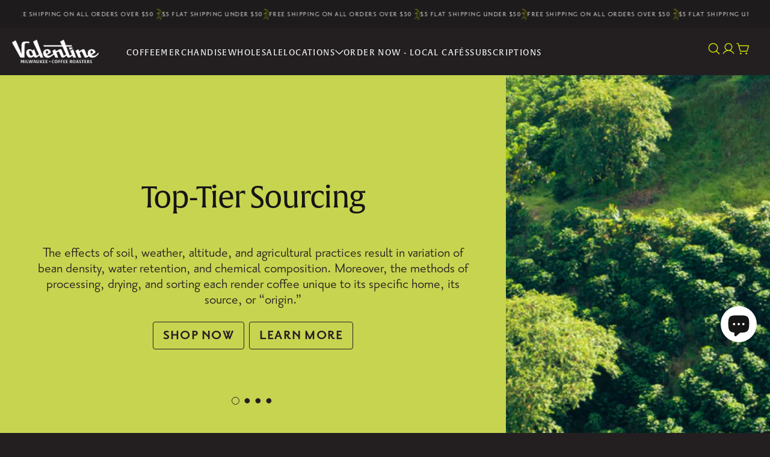

--- FILE ---
content_type: text/css
request_url: https://www.valentinecoffeeco.com/cdn/shop/t/39/assets/custom.css?v=166402256617278630731737447562
body_size: 1265
content:
:root{--Neutral-0: #ffffff;--Neutral-100: #f8f9fc;--Neutral-200: #f1f3f9;--Neutral-300: #e1e6ef;--Neutral-700: #4D4D4D;--Neutral-800: #212124;--Neutral-900: #1E1B1C;--Neutral-1000: #000000;--Primary-Almost-Black: #231F20;--Primary-Gray: #596670;--Primary-Blue: #50C8E7;--Primary-Bitter-Lemon: #CDDE00;--Seconadary-Colors-Thistle: #D6BDDC;--Seconadary-Colors-Royal-Pink: #D4006E;--Seconadary-Colors-Mustard-Yellow: #D9A900;--Seconadary-Colors-Tangerine: #F08A00;--Seconadary-Colors-Orioles-Orange: #FE4815;--Seconadary-Colors-Verdigris: #42C2B1;--Seconadary-Colors-Deep-Blue: #0081CA;--Seconadary-Colors-Granite-Gray: #6D625A;--Success-100: #EDFDF8;--Success-700: #08875D;--Success-800: #04724D;--Success-900: #066042;--Danger-100: #FEF1F2;--Danger-700: #E02D3C;--Danger-800: #BA2532;--Danger-900: #981B25;--Seconadary-Colors-Puce-Red: #6B2B3D;--Text-Primary: #231F20;--Text-Secondary: rgba(29, 36, 51, .8);--Text-Disabled: rgba(29, 36, 51, .65);--Text-Icon-Primary: #ffffff;--Text-Icon-Secondary: rgba(255, 255, 255, .75);--Text-Icon-Disabled: rgba(255, 255, 255, .6);--Font-Primary: "alverata";--Font-Secondary: "priori-sans"}h1,h2,h3,h4,h5,h6,p,span,div,li,ul,ol,caption{font-weight:400}.font-alverata{font-family:var(--Font-Primary)}.font-alverata-300{font-family:var(--Font-Primary);font-weight:300}.font-alverata-500{font-family:var(--Font-Primary);font-weight:500}.font-alverata-700{font-family:var(--Font-Primary);font-weight:700}.font-priori-sans{font-family:var(--Font-Secondary)}.font-priori-sans-300{font-family:var(--Font-Secondary);font-weight:300}.font-priori-sans-700{font-family:var(--Font-Secondary);font-weight:700}.font-priori-sans-900{font-family:var(--Font-Secondary);font-weight:900}h1,.h1{font-size:57px}h2,.h2{font-size:44px}h3,.h3{font-size:34px}h4,.h4{font-size:23px}h5,.h5{font-size:20px}h6,.h6{font-size:15px}p{font-size:11px}span,button,.button{font-size:12px}caption{font-size:11px}@media screen and (min-width: 768px){h1,.h1{font-size:88px}h2,.h2{font-size:57px}h3,.h3{font-size:48px}h4,.h4{font-size:34px}h5,.h5{font-size:23px}h6,.h6{font-size:20px}p{font-size:12px}span,button,.button{font-size:14px}caption{font-size:12px}}.button--lemon{border-radius:4px;border:1px solid var(--Neutral-1000);background-color:transparent}.button--lemon:hover{background-color:var(--Primary-Bitter-Lemon);border-color:var(--Primary-Bitter-Lemon);color:var(--Neutral-1000)}.quick-cart-drawer__slider-wrapper .swiper-slide.swiper-slide-next{display:none!important}.quick-cart-drawer__slider-wrapper .swiper-slide.swiper-slide-active{margin:auto!important}.quick-cart-drawer__blocks .swiper-slide.swiper-slide-next,.template--index img.hover-img{display:none!important}.template--index .predictive-search__results img.hover-img{display:unset!important}.product-grid__item--content-wrapper .product__text--content{text-align:left!important;line-height:25px}.quick-cart-product.product .swiper-slide[data-index="2"]{display:none!important}quick-cart-drawer.is--open .shopify-payment-button{display:none}button.button.button--full.bsub__ExpressAddOnsWidget-module__add-to-order-button{background:#8cc63e;font-size:12px;color:#000}@media screen and (min-width: 768px){.bsub-widget__sub-text{font-size:16px!important}.bsub-widget__renewal-text{font-size:1.6rem!important;font-style:italic}fieldset.bsub-widget__billing-fieldset{background:#2d2d31!important;padding:20px!important;border-radius:10px!important}fieldset.bsub-widget__billing-fieldset legend{font-size:22px;padding-top:50px;margin-bottom:-9px!important}.bsub-widget__wrapper{background:#1e1b1c!important;border:0!important;padding:0!important;margin-bottom:30px;margin-top:9px}fieldset.bsub-widget__delivery-fieldset legend{font-size:15px;padding-top:41px;margin-bottom:0!important}.bsub-widget__sub-details,.bsub-widget__sub-details span{font-size:23px}fieldset.bsub-widget__delivery-fieldset{background:#2d2d31!important;padding:10px!important;border-radius:10px!important}.bsub-widget__groups-container svg.bsub-widget__image{display:none!important}fieldset.bsub-widget legend{font-size:20px;font-style:normal;font-weight:400;line-height:26px;color:#fff}.bsub-widget__text span,.bsub-widget__text{font-size:20px!important;font-style:normal;font-weight:400;line-height:26px;color:#fff}}@media screen and (max-width: 768px){.bsub-widget__sub-text{font-size:14px!important}.bsub-widget__renewal-text{font-size:1.4rem!important;font-style:italic}fieldset.bsub-widget__billing-fieldset{background:#2d2d31!important;padding:16px!important;border-radius:10px!important}fieldset.bsub-widget__billing-fieldset legend{font-size:18px;padding-top:50px;margin-bottom:-9px!important}.bsub-widget__wrapper{background:#1e1b1c!important;border:0!important;padding:0!important;margin-bottom:30px;margin-top:9px}fieldset.bsub-widget__delivery-fieldset legend{font-size:13px;padding-top:41px;margin-bottom:0!important}.bsub-widget__sub-details,.bsub-widget__sub-details span{font-size:18px}fieldset.bsub-widget__delivery-fieldset{background:#2d2d31!important;padding:10px!important;border-radius:10px!important}.bsub-widget__groups-container svg.bsub-widget__image{display:none!important}fieldset.bsub-widget legend{font-size:18px;font-style:normal;font-weight:400;line-height:26px;color:#fff}.bsub-widget__text span{font-size:18px!important;font-style:normal;font-weight:400;line-height:26px;color:#fff}.bsub-widget__text{font-size:18px;font-style:normal;font-weight:400;line-height:26px;color:#fff}}.template--roasters-choice #shopify-block-bold_subscriptions_bsub_widget_block_nW9HKF>fieldset>div>div.bsub-widget__groups-container>div:nth-child(1){display:none}.bsub-widget__group:nth-of-type(2) input+.bsub-widget__group-header{background:#cdde00!important;color:#000!important}.bsub-widget__group:nth-of-type(2) input:checked+.bsub-widget__group-header{background:#4fc3e1!important}.bsub-widget__group:nth-of-type(2) .bsub-widget__text span{color:#000!important}@media screen and (max-width: 768px){.product__sticky-cart{display:none}}.template--product img.hover-img{display:none!important}[data-product] .sls-purchase-options-container{margin-top:16px;margin-bottom:8px;border:none!important}.seal-col-radio,.sls-widget-branding{display:none!important}select.sls-select.seal-tight.needsclick{font-size:24px;padding:0 20px}.sls-select,.sealsubs-container .sls-select-container select.sls-select{padding:0 10px!important;border-radius:4px!important;min-width:150px!important}.sealsubs-container input:focus,.sls-select:focus,.sls-select:hover{outline:none!important}span.money.conversion-bear-money.seal-money.ht-money{font-size:20px;color:#fff}.sealsubs-container label.sls-purchase-options-label{font-size:24px;font-style:normal;font-weight:400;line-height:26px;text-transform:none;letter-spacing:0}.sls-selling-plan-group-name,.selling-plan-group-options-name-select{font-size:20px!important;font-weight:400!important}.selling-plan-group-options-name-select label{text-transform:uppercase!important;letter-spacing:3px!important}.sls-option-container.seal-table{border:1px solid #fff!important;border-radius:8px!important;padding:1em 1.75em!important;background-color:#000}.sls-option-container.seal-table[data-selling-plan-group-id]{background-color:#cddf00;margin-top:16px;border-color:#cddf00!important}.sls-option-container.seal-table.sls-active{border-color:#50c8e7!important}.sls-option-container.seal-table[data-selling-plan-group-id].sls-active{background-color:#2d2d31;border-color:#50c8e7!important}.sls-option-container.seal-table[data-selling-plan-group-id] span.money.conversion-bear-money.seal-money.ht-money,.sls-option-container.seal-table[data-selling-plan-group-id] .sls-selling-plan-group-name{color:#000}.sls-option-container.seal-table[data-selling-plan-group-id].sls-active .sls-selling-plan-group-name,.sls-option-container.seal-table[data-selling-plan-group-id].sls-active span.money.conversion-bear-money.seal-money.ht-money{color:#fff}.account-dashboard__nav .seal-portal-link .standard-link{font-size:18px;font-family:var(--Font-Primary);border-bottom:1px solid #fff}.seal-container{box-shadow:none!important}ul.cart-item__discounts.list-unstyled{color:#fff!important}[data-editable-container],[data-editable-container] span,.seal-container.seal-sectioned,.seal-container.seal-sectioned span,.seal-oneThird .seal-button,.seal-subscriptions-lis .seal-subscriptions-list span{font-size:20px}#bndlr-discount-message{display:none!important}@media screen and (max-width: 990px){.seal-billing-attempts .seal-layout{flex-direction:row;flex-wrap:nowrap}}
/*# sourceMappingURL=/cdn/shop/t/39/assets/custom.css.map?v=166402256617278630731737447562 */


--- FILE ---
content_type: text/css
request_url: https://www.valentinecoffeeco.com/cdn/shop/t/39/assets/section-announcement-bar.css?v=158524601652401810431730882381
body_size: 135
content:
announcement-bar-slider{display:block}.announcement-bar{color:rgb(var(--color-heading-text));font-size:var(--font-size-static-extra-small, 1rem);font-weight:var(--font-weight-normal);letter-spacing:var(--letter-spacing-small);line-height:1.1;text-transform:uppercase;text-align:center;background-color:rgb(var(--color-background));padding:1.2rem 0}.announcement-bar p{margin:0 0 1rem}.announcement-bar p:last-child{margin-block-end:0;font-style:normal;line-height:18px;letter-spacing:1.5px;text-transform:uppercase}.announcement-bar__wrapper{display:flex;align-items:center;gap:var(--section-spacing-unit-size)}@media screen and (max-width: 749px){.announcement-bar__wrapper{flex-flow:row wrap}.announcement-bar__wrapper>*:not(.announcement-bar__slider),.announcement-bar__wrapper>*:not(.announcement-bar__marquee){flex:1 1 auto;justify-content:center}.announcement_bar__marquee,.announcement-bar__slider{width:100%}}.announcement-bar__localization .drawer__button{white-space:nowrap}.announcement-bar__link{display:flex;align-items:center;gap:.6rem;white-space:nowrap}.announcement-bar__text-content{display:flex;align-items:center;justify-content:center;gap:.4rem;margin-inline:auto}.announcement-bar__text-content.text--label,.announcement-bar .countdown-timer__column{line-height:1}.announcement-bar .countdown-timer__column:last-child:not(.text){width:3em}.announcement-bar .countdown-timer__column>div{gap:0;white-space:nowrap}.announcement-bar .countdown-timer__column.text{margin-inline-end:.4rem}.announcement-bar .countdown-timer__column:not(.text)+.countdown-timer__column{margin-inline-start:.4rem;border-inline-start:.1rem solid rgb(var(--color-foreground));padding-inline-start:.4rem}.announcement-bar__slider{width:100%;max-width:100%}.announcement-bar__slider .swiper-wrapper{align-items:center}html.no-js .announcement-bar__slider .swiper-wrapper{display:grid;row-gap:.8rem}.announcement_bar__marquee{--gap: 4.8rem;position:relative;display:flex;overflow:hidden;-webkit-user-select:none;user-select:none;column-gap:10px;max-width:100%}.announcement_bar__marquee .marquee__content{display:flex;flex-shrink:0;justify-content:space-around;align-items:center;column-gap:10px;min-width:100%;font-family:inherit;font-weight:inherit;color:rgb(var(--color-foreground));font-size:inherit;line-height:1;letter-spacing:var(--letter-spacing-small);margin:0}.announcement_bar__marquee .marquee__item{gap:15px}@keyframes marquee{0%{transform:translate(0)}to{transform:translate(calc(var(--marquee-transform-translate-x) - var(--gap)))}}@media (prefers-reduced-motion: reduce){.announcement_bar__marquee .marquee__content{animation-play-state:paused!important}}.announcement_bar__marquee.enable-animation .marquee__content{--marquee-transform-translate-x: -100%;animation:marquee linear infinite;animation-duration:var(--marquee-duration)}[dir=rtl] .announcement_bar__marquee.enable-animation .marquee__content{--marquee-transform-translate-x: 100%}.announcement_bar__marquee.marquee--hover-pause:hover .marquee__content{animation-play-state:paused}.announcement_bar__marquee .marquee__content>*{flex:0 0 auto;padding:0}.announcement_bar__marquee .marquee__item{text-transform:uppercase}@media screen and (min-width: 750px){.announcement-bar{padding:.8rem 0 1.2rem}.announcement-bar__slider:has(.announcement-bar__text-content){max-width:50%;position:absolute;inset-inline:0;margin-inline:auto}.announcement-bar:has(.announcement-bar__text-content) .announcement-bar__slider+*{margin-inline-start:auto}.announcement_bar__marquee .marquee__content{padding-block-start:.625rem}}
/*# sourceMappingURL=/cdn/shop/t/39/assets/section-announcement-bar.css.map?v=158524601652401810431730882381 */


--- FILE ---
content_type: text/css
request_url: https://www.valentinecoffeeco.com/cdn/shop/t/39/assets/section-marquees.css?v=160457615891389482141730882381
body_size: 558
content:
.marquee{position:relative;display:flex;overflow:hidden;-webkit-user-select:none;user-select:none;gap:var(--gap)}.marquee__content{flex-shrink:0;display:flex;justify-content:space-around;gap:var(--gap);min-width:100%;font-family:var(--Font-Primary);font-weight:var(--font-heading-weight);color:var(--marquee-content-text-color, rgb(var(--color-heading-text)));font-size:var(--marquee-element-size);line-height:var(--marquee-element-line-height, 1.5);letter-spacing:-.02em;margin:var(--marquee-element-margin, 1.6rem 0);padding:0}@keyframes marquee{0%{transform:translate(0)}to{transform:translate(calc(var(--marquee-transform-translate-x) - var(--gap)))}}@media (prefers-reduced-motion: reduce){.marquee__content{animation-play-state:paused!important}}.enable-animation .marquee__content{--marquee-transform-translate-x: -100%;animation:marquee linear infinite;animation-duration:var(--marquee-duration)}[dir=rtl] .enable-animation .marquee__content{--marquee-transform-translate-x: 100%}.marquee--reverse .marquee__content{animation-direction:reverse}.marquee--hover-pause:hover .marquee__content{animation-play-state:paused}.marquee--fit-content{max-width:fit-content}.marquee--pos-absolute .marquee__content:last-child{position:absolute;inset-block-start:0;inset-inline-start:0}.enable-animation .marquee--pos-absolute .marquee__content:last-child{--marquee-absolute-transform-translate-x: 100%;animation-name:marquee-absolute}[dir=rtl] .enable-animation .marquee--pos-absolute .marquee__content:last-child{--marquee-absolute-transform-translate-x: -100%}@keyframes marquee-absolute{0%{transform:translate(calc(var(--marquee-absolute-transform-translate-x) + var(--gap)))}to{transform:translate(0)}}.marquee__content>*{flex:0 0 auto;padding:var(--marquee-content-padding, .2rem 1.2rem);display:flex;align-items:center}.marquee__link{display:flex;align-items:center}.marquee__item svg,.marquee__item img{height:var(--marquee-element-size);margin-inline-end:var(--marquee-element-svg-margin-inline-end)}.marquee__product-card a{display:flex;align-items:center;justify-content:center}.marquee__product-card-image{min-width:10rem;min-height:10rem}.marquee__product-card-image img{margin-inline-end:0;width:100%;height:100%}.marquee__product-card-content{padding:0 0 0 1.6rem;display:inline-flex;flex-direction:column;max-width:16rem}.marquee__product-card-content span{font-size:var(--font-size-static-small);font-weight:var(--font-heading-weight);margin:0;overflow:hidden;text-overflow:ellipsis;display:-webkit-box;-webkit-line-clamp:2;-webkit-box-orient:vertical;line-height:1.44rem;letter-spacing:-.024rem}.marquee__product-card-content button{width:fit-content;margin-block-start:1.2rem;padding:1.2rem 1.6rem;border:.1rem solid rgba(var(--color-border),var(--alpha-border))}.marquee__item:has(.marquee__countdown-timer){min-width:28.5rem}.marquee__countdown-timer{position:relative}.marquee__countdown-timer .countdown-timer__column{line-height:1}.marquee__countdown-timer .countdown-timer__column.text{margin-inline-end:.8rem}.marquee__countdown-timer .countdown-timer__column:not(.text)+.countdown-timer__column{margin-inline-start:.8rem;border-inline-start:.1rem solid rgb(var(--color-foreground));padding-inline-start:.8rem}.marquees-with-text .marquee__item .marquee__header{max-width:100%;text-align:center}.marquees-with-text .marquee__item:not(.marquee__header-text){flex-direction:column;align-items:center;gap:10px}.marquees-with-text .marquee__item:not(.marquee__header-text) svg{margin-inline-end:0}.marquees-with-text .marquee__svg{font-size:16px;color:var(--Primary-Bitter-Lemon)}.marquees-with-text .marquee__header-title{font-size:24px;font-weight:400;font-family:var(--Font-Secondary);text-transform:uppercase}.marquees-with-text p.marquee__header-text{font-size:16px;font-weight:400;font-family:var(--Font-Secondary);line-height:18px;text-transform:none;letter-spacing:.1px}.marquees-with-text .marquee__item .marquee__title{font-size:14px;font-style:normal;font-weight:400;line-height:normal;font-family:var(--Font-Secondary)}.marquees-with-text .marquee__content{align-items:center;flex-wrap:wrap;flex-shrink:unset;gap:0;justify-content:center}.marquees-with-text .marquee__item svg,.marquees-with-text .marquee__item img{height:4rem;width:4rem}.marquees-with-text .marquee__content .marquee__item.marquee__header-text{flex:unset;padding-left:0}@media screen and (min-width: 990px){.marquees-with-text .marquee__header-title{font-size:30px}.marquees-with-text p.marquee__header-text{font-size:20px;line-height:20px}.marquees-with-text .marquee__item .marquee__title{font-size:22px}.marquees-with-text .marquee__item svg,.marquees-with-text .marquee__item img{height:6rem;width:auto}.marquees-with-text .marquee__content{gap:1rem}.marquees-with-text .marquee__svg{font-size:30px}.marquees-with-text .marquee__item:not(.marquee__header-text){gap:24px}}@media screen and (min-width: 1100px){.marquees-with-text .marquee__item .marquee__header{text-align:left;max-width:350px}.marquees-with-text .marquee__content{justify-content:space-between}}@media screen and (min-width: 1440px){.marquees-with-text .marquee__item svg,.marquees-with-text .marquee__item img{height:var(--marquee-element-size);margin-inline-end:var(--marquee-element-svg-margin-inline-end)}.marquees-with-text .marquee__header-title{font-size:36px}.marquees-with-text p.marquee__header-text{font-size:24px;line-height:26px}.marquees-with-text .marquee__item .marquee__title{font-size:28px}.marquees-with-text .marquee__svg{font-size:45px;color:var(--Primary-Bitter-Lemon)}}@media screen and (min-width: 1700px){.marquees-with-text .marquee__item .marquee__header{max-width:639px}}@media screen and (max-width: 390px){.marquee__content>*{padding:var(--marquee-content-padding, .2rem .7rem)}.marquees-with-text .marquee__item svg,.marquees-with-text .marquee__item img{height:3rem;width:3rem}}
/*# sourceMappingURL=/cdn/shop/t/39/assets/section-marquees.css.map?v=160457615891389482141730882381 */


--- FILE ---
content_type: text/css
request_url: https://www.valentinecoffeeco.com/cdn/shop/t/39/assets/section-header.css?v=120767442400247749251737448061
body_size: 3705
content:
.header{--header-vertical-padding: 1.6rem;position:relative;color:rgb(var(--color-foreground));font-weight:var(--font-weight-normal);z-index:var(--z-header);background-color:rgb(var(--color-background));transition:background-color var(--duration-default),color var(--duration-default)}.header .container{padding-left:16px;padding-right:16px}html.js .header.is-transparent{margin-block-end:calc(0px - var(--header-height, var(--default-header-height)))}@media screen and (min-width: 990px){html.js .header.is-transparent:not(.is-scrolled){background-color:transparent;--color-foreground: var(--transparent-header-menu-text-color)}html.js .header.is-transparent:not(.is-scrolled):after{background-color:currentColor;opacity:var(--header-inner-after-opacity)}html.js .header.is-transparent:not(.is-scrolled) .header__logo-image-transparent{opacity:1;visibility:visible;pointer-events:auto}html.js .header.is-transparent:not(.is-scrolled) .header__logo-image{opacity:0;visibility:hidden;pointer-events:none}.header .container{padding-left:20px;padding-right:20px}}@media screen and (max-width: 749px){html.js .header.is-transparent.menu-open{padding-block-end:.2rem}html.js .header.is-transparent.menu-open .header__inner{color:rgb(var(--color-link))!important}}@media screen and (max-width: 989px){html.js .header.is-transparent:not(.menu-open):not(.is-scrolled){background-color:transparent;color:rgb(var(--color-background))}html.js .header.is-transparent:not(.menu-open):not(.is-scrolled):after{background-color:currentColor;opacity:.2}html.js .header.is-transparent:not(.menu-open):not(.is-scrolled) .header__logo-image-transparent{opacity:1;visibility:visible;pointer-events:auto}html.js .header.is-transparent:not(.menu-open):not(.is-scrolled) .header__logo-image{opacity:0;visibility:hidden;pointer-events:none}}.header--nav-drawer .header__nav{display:none}.header__inner{display:grid;grid-template-columns:1fr auto 1fr;align-items:center;gap:1.6rem 2.7rem;padding:var(--header-vertical-padding) 0}.header:after{content:"";position:absolute;inset-block-end:0;inset-inline-start:0;width:100%;height:.1rem;opacity:1;background-color:rgba(var(--Neutral-700),#3F444D);pointer-events:none;transition:background-color var(--duration-default),opacity var(--duration-default)}.header>.container:after{content:"";cursor:default;position:fixed;inset-block-start:calc(var(--header-height, var(--default-header-height)) + var(--announcement-bar-top, var(--default-announcement-bar-top)));inset-inline-start:0;width:100%;height:100%;background-color:#0003;z-index:1;opacity:0;pointer-events:none;visibility:hidden;transition:opacity var(--duration-default),visibility var(--duration-default)}.header:has(.header__nav-item:hover)>.container:after{transition-duration:var(--duration-default),var(--duration-default);opacity:1;pointer-events:auto;visibility:visible}.header__logo{position:relative;z-index:2;font-size:0;width:8.6rem;display:flex;justify-content:center}.header__logo.header__logo-text{width:fit-content;justify-content:flex-start}.header__logo span{color:inherit}.header__logo img,.header__logo svg{width:100%;height:auto}.header__logo svg{fill:currentColor}.header__logo-image{transition:opacity var(--duration-default)}.header__logo-image-transparent{position:absolute;inset-block-start:0;inset-inline-start:0;width:100%;height:100%;object-fit:cover;object-position:50% 50%;opacity:0;transition:opacity var(--duration-default)}.header__logo a{width:100%;transition:opacity var(--duration-default)}@media (hover: hover){.header__logo a:hover{opacity:.7}}@media screen and (min-width: 750px){.header{--header-vertical-padding: 2rem}}@media screen and (max-width: 989px){.header--logo-centered-nav-centered-below .header__utils{order:3}}@media screen and (min-width: 990px){.header--logo-nav-aligned-start .header__inner{grid-template-columns:max-content max-content auto}.header--nav-centered-below .header__inner{grid-template-columns:auto 1fr}.header--nav-centered-below .header__nav{grid-column:span 2;justify-content:center}.header--logo-centered-nav-centered-below .header__inner{grid-template-columns:1fr;column-gap:0}.header--logo-centered-nav-centered-below .header__logo{margin-inline:auto}.header--logo-centered-nav-centered-below .header__nav{grid-column:span 2;justify-content:center}.header--logo-centered-nav-centered-below .header__utils{position:absolute;inset-block-start:var(--header-vertical-padding);inset-inline-end:0;width:var(--page-width)}.header--nav-logo-start .header__inner{grid-template-columns:auto 1fr 1fr}.header__inner{column-gap:2.4rem}.header__logo{width:11.4rem}}@media screen and (min-width: 1100px){.header__inner{column-gap:52px}}@media screen and (min-width: 1200px){.header__inner{column-gap:72px}}.header__nav-item.megamenu .header__card:not(:has(.media)) .card__content{position:relative}.header__card-text{background-color:rgb(var(--color-background))}.card>a.card__link{position:absolute;top:0;right:0;bottom:0;left:0;z-index:2}.card>a.card__link:focus-visible{outline:.2rem solid var(--gradient-background)}.header__card-text .card__content{position:absolute;top:0;right:0;bottom:0;left:0;width:100%;height:100%;display:flex;flex-direction:column}.header__card-text.content-centered .card__content{align-items:center;justify-content:center}.header__card-text.content-bottom-start .card__content{text-align:start;padding:2.3rem;min-height:21.8rem}.card__media.card__media--blur:before{content:"";position:absolute;inset-block-start:0;inset-inline-start:0;width:100%;height:100%;-webkit-backdrop-filter:blur(12px);backdrop-filter:blur(12px);mask:linear-gradient(transparent,#000 65%)}@media screen and (min-width: 990px){.header__card-text.content-bottom-start .card__content{min-height:unset}}.header__card-text.content-bottom-centered .card__content{text-align:center;padding:2.3rem}.header__card{width:100%;height:100%;aspect-ratio:var(--header-nav-group-card-aspect-ratio)}.header__card .card__title{color:rgb(var(--color-foreground));line-height:1.25}.header__card .card-text,.header__card .card-text .card-text__content{height:100%}.header__card .card-text .card-text__content{display:flex;flex-direction:column;align-items:center;justify-content:center}.header__card .card-text{background:rgb(var(--color-background));padding:1rem}.header__card .card-text .card-text__title{margin-block-start:0;font-size:calc(var(--font-heading-scale) * 2rem)}.header__card .card-text .button.button--text:hover{padding-block-end:.4rem}@media screen and (min-width: 1400px){.header__card .card-text{padding:1.8rem 2.1rem}.header__card .card-text .card-text__title{font-size:calc(var(--font-heading-scale) * 2.4rem)}}.header__utils-items{display:flex;align-items:center;justify-content:flex-end;gap:14px}.header__utils-item{height:32.5px}.header__utils-item span.icon{font-size:24px;line-height:24px}.header__utils-item .text--link{font-size:2rem!important}.header__utils-item .text--link:hover:before{display:none}.header__utils-item--cart a{position:relative;z-index:1;display:flex;align-items:center}.header__utils-link{display:block}@media screen and (max-width: 749px){.header__utils-item .icon-with-text .icon__text{display:none}.header__utils-item--search .header__utils-link{padding-block-end:.1rem}}@media screen and (min-width: 750px){.header__utils-link .icon-with-text .icon{display:none}}.header__utils-link span,.header__utils-link svg{display:block;pointer-events:none}.header__utils-item--cart .header__utils-link--icon{display:block}.text--link{font-size:14px;line-height:14px}@media screen and (min-width: 990px){.header__utils-item{display:initial}.header__nav-items--border .header__utils-items>li:first-child,.header__nav-items--border .header__nav-items>li:last-child{position:relative}.header__nav-items--border .header__utils-items>li:first-child:before,.header__nav-items--border:not(.header--nav-centered) .header__nav-items>li:last-child:before,.header__nav-items--border.header--nav-centered .header__logo:before{content:"";position:absolute;inset-block-start:50%;width:.1rem;height:var(--header-height, 6.85rem);max-height:6.85rem;background-color:rgba(var(--color-border),var(--alpha-border));transform:translateY(-50%)}.header__nav-items--border:not(.header--nav-centered) .header__nav-items>li:last-child:before{inset-block-start:calc(50% - 1.2rem);inset-inline-start:calc(100% + 4.8rem)}.header__nav-items--border .header__utils-items>li:first-child:before{inset-inline-end:calc(100% + 3.6rem)}.header__nav-items--border.header--nav-centered .header__logo:before{inset-inline-start:calc(100% + 4.8rem)}.header.header__nav-items--border.is-transparent:not(.is-scrolled) .header__utils-items>li:first-child:before,.header.header__nav-items--border.is-transparent:not(.is-scrolled.header--nav-centered) .header__nav-items>li:last-child:before,.header.header__nav-items--border.header--nav-centered.is-transparent:not(.is-scrolled) .header__logo:before{background-color:currentColor;opacity:var(--header-inner-after-opacity)}}@media screen and (min-width: 1100px){.text--link{font-size:16px;line-height:16px}}@media screen and (min-width: 1200px){.header__utils-items{gap:24px}}@media screen and (min-width: 1300px){.header__utils-items{gap:24px}.text--link{font-size:18px;line-height:18px}}.header--nav-centered .header__nav-items,.header--nav-centered-below .header__nav-items{justify-content:center}.header__nav{z-index:2;display:flex;align-self:stretch;margin-block-end:calc(0rem - var(--header-vertical-padding))}.header__nav-items{display:flex;flex-wrap:wrap;align-items:stretch;column-gap:10px}@media screen and (min-width: 1200px){.header__nav-items{column-gap:20px}}@media screen and (min-width: 1400px){.header__nav-items{column-gap:40px}.header .container{padding-left:64px;padding-right:64px}}.header__nav-item{display:flex;align-items:center;padding-block-end:var(--header-vertical-padding)}.header__nav-item.dropdown{position:relative}.header__nav-item.dropdown .header__nav-dropdown{width:max-content;padding:0;z-index:2}.header__nav-item.dropdown .header__nav-sublinks{width:max-content;padding:1.2rem 0 0;z-index:2}.header__nav-item.dropdown .header__nav-dropdown{max-height:none;overflow:visible}.header__nav-items li.header__nav-item.has-dropdown a{display:flex;column-gap:.4rem}.header__nav-items li.header__nav-item.has-dropdown.dropdown:first-child .header__nav-dropdown{inset-inline-start:0;transform:translate(0)}.header__nav-dropdown{position:absolute}.header__nav-item.dropdown .header__nav-dropdown-inner{padding:2.4rem 1.6rem;border-radius:0;background-color:rgb(var(--color-background));min-width:19.6rem;overflow:hidden}.header__nav-item.dropdown .header__nav-dropdown-inner:has(.header__nav-links-item.has-dropdown:hover){border-start-end-radius:0;border-end-end-radius:0}.header__nav-item.megamenu .header__nav-dropdown-inner{padding:var(--spacing-6) var(--page-gutter)}.header__nav-item.megamenu .header__nav-links .header__nav-links-item--link{padding-inline-end:1.2rem}.header__nav-item.megamenu .header__nav-links .header__nav-links-item--card{max-height:40rem}.header__nav-item.megamenu .header__nav-links .header__nav-links-item--link+.header__nav-links-item--card{margin-inline-start:auto}.header__nav-item.megamenu .header__nav-sublinks{display:flex;flex-direction:column;row-gap:1.8rem}.header__nav-item.has-dropdown:not(.dropdown){--after-height: 0}.header__nav-item.has-dropdown:not(.dropdown):after{content:"";position:absolute;inset-block-end:0;inset-inline-start:0;width:100%;height:var(--after-height);z-index:4;pointer-events:none}.header__nav-dropdown{inset-block-start:100%;inset-inline-start:0;width:100%;max-height:calc(100vh - var(--header-top-position));overflow-y:auto;color:rgb(var(--color-link));z-index:2}html.no-js .header__nav-dropdown{max-height:calc(100vh - 100%)}.header__nav-item.dropdown .header__nav-links{display:flex;flex-direction:column;row-gap:.4rem}.header__nav-item.dropdown .header__nav-dropdown-toggle{display:none}.header__nav-item.dropdown .header__nav-sublinks{visibility:hidden;pointer-events:none;opacity:0;max-width:0;transition:max-width .5s ease-in-out,opacity .5s ease-in-out,visibility .5s ease-in-out}.header__nav-item.dropdown .header__nav-links-item:hover~.header__nav-sublinks{visibility:visible;pointer-events:auto;opacity:1;max-width:24rem}.header__nav-item.dropdown .header__nav-links-item:not(:hover)~.header__nav-sublinks{transition-delay:.5s}.header__nav-item.dropdown .header__nav-links-item>a{display:block;color:inherit;text-decoration:none;padding:1.2rem 2.4rem 1.2rem 1.6rem;font-family:var(--Font-Primary);font-size:var(--font-size-static-medium);font-weight:var(--font-weight-normal);line-height:100%;letter-spacing:-.064rem;text-transform:unset;opacity:1;white-space:nowrap;overflow:hidden;text-overflow:ellipsis;margin-inline:1.6rem}.header__nav-item.dropdown .header__nav-sublinks-item>a{display:block;color:inherit;text-decoration:none;font-size:var(--font-size-static-small);letter-spacing:-.056rem;padding:.8rem 1.6rem;font-family:var(--Font-Primary);font-weight:var(--font-weight-normal);line-height:100%;text-transform:unset;opacity:1;white-space:nowrap;overflow:hidden;text-overflow:ellipsis}.header__nav-item.dropdown .header__nav-links-item:hover>a{border-radius:.4rem;background-color:rgba(var(--color-foreground),.05)}.header__nav-item.dropdown .header__nav-links-item>a:has(.icon){display:flex;justify-content:space-between;align-items:center;cursor:pointer}.header__nav-item.dropdown .header__nav-links-item>a .icon{margin-inline-start:1.2rem;margin-inline-end:-1.2rem;font-size:1.2rem}[dir=rtl] .header__nav-item.dropdown .header__nav-links-item>a .icon{transform:scaleX(-1)}.header__nav-item.dropdown .header__nav-sublinks{position:absolute;inset-block-start:1.2rem;inset-inline-start:100%;background-color:rgb(var(--color-background));margin:0;min-height:-webkit-fill-available;border-start-end-radius:calc(var(--card-corner-radius) * .5);border-end-end-radius:calc(var(--card-corner-radius) * .5);overflow:hidden;padding:2.4rem 1.6rem}.header__nav-item.dropdown .header__nav-sublinks:before{content:"";position:absolute;inset-block-start:0;inset-inline-start:0;width:.1rem;--margin-block: 2.4rem;margin-block:var(--margin-block);height:calc(100% - var(--margin-block) * 2);background-color:rgba(var(--color-foreground),.1)}.header__nav-item.dropdown .header__nav-sublinks-item+.header__nav-sublinks-item{margin-block-start:0}.header__nav-grid{display:grid;grid-template-columns:repeat(2,1fr)}.header__nav-grid--1{grid-template-columns:repeat(1,1fr)}.header__nav-grid--2{grid-template-columns:repeat(2,1fr)}.header__nav-grid--3{grid-template-columns:repeat(3,1fr)}.header__nav-grid--4{grid-template-columns:repeat(4,1fr)}.header__nav-grid--5{grid-template-columns:repeat(5,1fr)}.header__nav-grid--6{grid-template-columns:repeat(6,1fr)}.header__nav-grid--5{grid-column:span 2;grid-template-columns:repeat(5,1fr)}.header__nav-links{display:flex;row-gap:2.2rem;font-family:var(--Font-Primary);font-size:var(--font-size-static-medium);line-height:1.15}.header__nav-item.megamenu .header__nav--group-link{display:grid;gap:var(--spacing-6) var(--spacing-3);width:100%;grid-auto-flow:dense}.header__nav-item.megamenu .header__nav--group-link:not(:has(.has-dropdown)){row-gap:0;grid-auto-rows:minmax(min-content,max-content);min-width:33rem}.header__nav-item.megamenu .header__nav--group-link:has(.has-dropdown){grid-template-columns:repeat(auto-fill,minmax(23.4rem,1fr))}.header__nav-item.megamenu .header__nav-links-item.has-dropdown{min-width:23.4rem}.header__nav-item.megamenu .header__nav--group-card{display:flex;flex-flow:row wrap;gap:var(--header-nav-group-card-gap, 1.2rem);width:100%}.header__nav-item.megamenu .header__nav--group-card li.header__nav-links-item{flex-grow:1;flex-shrink:0;flex-basis:calc(50% - 1.2rem)}.header__nav-item.megamenu .header__nav--group-card li.header__nav-links-item.header__nav-links-item--card-normal{flex-basis:calc(19% - 1.2rem)}.header__nav-item.megamenu .header__nav--group-card li.header__nav-links-item.header__nav-links-item--card-double{flex-basis:calc(39% - 1.2rem)}.header__nav-item.megamenu .header__nav--group-card li.header__nav-links-item.header__nav-links-item--card-full{flex-basis:calc(99% - 1.2rem)}@media screen and (min-width: 1200px){.header__nav-item.megamenu .header__nav--group-card li.header__nav-links-item{flex-basis:calc(50% - 1.2rem)}}@media screen and (min-width: 1400px){.header__nav-item.megamenu .header__nav--group-card li.header__nav-links-item{flex-basis:calc(25% - 1.2rem)}}.header__nav-dropdown-link{display:inline-block;padding:0;transition:color var(--duration-default);line-height:var(--line-height-large)}.header__nav-item.megamenu .header__nav-dropdown-link{line-height:1;margin-inline-end:var(--page-gutter);margin-block-end:1.8rem;word-break:normal}.header__nav-item.megamenu .header__nav-sublinks .header__nav-dropdown-link{display:inline-flex;position:relative;line-height:1;padding-block-end:.4rem;margin-block-end:-.4rem}.header__nav-item.megamenu .header__nav-sublinks .header__nav-dropdown-link:before{content:"";position:absolute;inset-block-end:0;inset-inline-start:0;width:100%;height:.1rem;background-color:currentColor;opacity:.3;transform:scaleX(0);transform-origin:right;transition:transform var(--duration-long),opacity var(--duration-long)}@media (hover: hover){.header__nav-item.megamenu .header__nav-sublinks .header__nav-dropdown-link:hover:before{opacity:1;transform:scaleX(1);transform-origin:left}}.header__nav-item.megamenu .header__nav-links-item.has-dropdown>.header__nav-dropdown-link{font-size:var(--font-size-static-extra-small);line-height:var(--line-height-small);text-transform:uppercase;color:rgb(var(--color-foreground));letter-spacing:.04rem;opacity:.5;font-weight:500;margin-block-end:2.8rem}.header__nav-item .header__nav-dropdown{visibility:hidden;pointer-events:none;opacity:0;transition:visibility .5s ease-in-out,opacity .5s ease-in-out}.header__nav-item:hover .header__nav-dropdown{visibility:visible;pointer-events:auto;opacity:1}.header__nav-item.dropdown:not(:hover) .header__nav-dropdown{transition-delay:.5s;z-index:1}.header__nav-item .header__nav-link:focus+.header__nav-dropdown{visibility:visible;pointer-events:auto;opacity:1;transition:none}.header__nav-item .header__nav-link:not(:focus)+.header__nav-dropdown{transition-delay:0s;z-index:1}.header__nav-dropdown:focus-within{visibility:visible;pointer-events:auto;opacity:1}.header__nav-item.dropdown .header__nav-links-item .header__nav-sublinks{visibility:hidden;pointer-events:none;opacity:0;max-width:0;transition:max-width .5s ease-in-out,opacity .5s ease-in-out,visibility .5s ease-in-out}.header__nav-item.dropdown .header__nav-links-item:hover .header__nav-sublinks{visibility:visible;pointer-events:auto;opacity:1;max-width:24rem}.header__nav-item.dropdown .header__nav-links-item:not(:hover) .header__nav-sublinks{transition-delay:.5s}.header__nav-item .header__nav-links-item .header__nav-dropdown-link:focus+.header__nav-sublinks{visibility:visible;pointer-events:auto;opacity:1;max-width:24rem;transition:none}.header__nav-item .header__nav-links-item .header__nav-dropdown-link:not(:focus)+.header__nav-sublinks{transition-delay:0s}.header__nav-dropdown:focus-within .header__nav-sublinks:focus-within{visibility:visible;pointer-events:auto;opacity:1;max-width:24rem}.header__nav-item.dropdown .header__nav-links-item.has-dropdown:hover>.header__nav-dropdown-link{color:rgb(var(--color-foreground))}html.no-js .header__drawer>.drawer__container[open]{color:rgb(var(--color-link))}html .header__drawer>.drawer__container>.drawer__button{display:block;width:2.4rem;height:2.4rem;-webkit-appearance:none;appearance:none}.header__drawer>.drawer__container>.drawer__button svg{position:absolute;inset-block-start:0;inset-inline-start:0;width:100%;height:100%;transition:transform var(--duration-default)}html.no-js .header__drawer>.drawer__container[open],html.js .header__drawer>.drawer__container[open]>.drawer__content{inset-block-start:calc(var(--header-height, var(--default-header-height)) + var(--announcement-bar-top, var(--default-announcement-bar-top)))}html.js .drawer--search>.drawer__container[open]>.drawer__content{max-width:unset;width:100%;inset-block-end:unset;padding-block-end:0}html.js .drawer--search>.drawer__container[open]>.drawer__content.drawer__content--search-suggestions{min-height:26.5rem}#Search-drawer-header[open] #Search-menu-drawer-header{background-color:var(--Primary-Almost-Black)}.header .media{height:100%;border-radius:0}.header__nav-dropdown .card .media--overlay:after,.drawer__menu-item .card .media--overlay:after{inset-block-start:unset;inset-block-end:0;height:50%}.search__body,.search-drawer__suggestions{padding-block-end:4.8rem}@media screen and (max-width: 989px){html.no-js .header__drawer>.drawer__container[open],html.js .header__drawer>.drawer__container[open]>.drawer__content{padding:2.4rem var(--page-gutter);width:100%;max-width:unset}html.no-js .header__drawer>.drawer__container[open]{inset-block-start:0;padding-block-start:var(--header-vertical-padding)}html.no-js .header__drawer .drawer__container[open]>.drawer__button:after{opacity:1}.header__drawer>.drawer__container>.drawer__button:after{display:none}html.no-js .header__drawer>.drawer__container>.drawer__button noscript{display:none}.header__drawer>.drawer__container>.drawer__button svg:nth-child(2){transform:scale(0) rotate(45deg)}.header__drawer>.drawer__container.menu-opening>.drawer__button>svg:nth-child(1){transform:scale(0) rotate(45deg)}.header__drawer>.drawer__container.menu-opening>.drawer__button>svg:nth-child(2){transform:scale(1) rotate(0)}html.no-js .header__drawer>[open]>.drawer__button>svg:nth-child(1){display:block;transform:scale(0) rotate(45deg)}html.no-js .header__drawer>[open]>.drawer__button>svg:nth-child(2){display:block;transform:scale(1) rotate(0)}html.js .header__drawer>.drawer__container>.drawer__content{opacity:0;transform:none}html.js .header__drawer>.drawer__container.menu-opening>.drawer__content{opacity:1}}.cart-count-badge,.header__utils-link span.cart-count-badge{display:inline-flex;justify-content:center;align-items:center;letter-spacing:0;line-height:0}@media screen and (max-width: 750px){.cart-count-badge,.header__utils-link span.cart-count-badge{width:1.5rem;height:1.5rem;border-radius:100%;color:rgb(var(--color-primary-button-text))}.header-drawer:has(.drawer__container[open]){z-index:var(--z-modals)}.cart-count-badge,.header__utils-link span.cart-count-badge{inset-block-end:2.7rem!important;inset-inline-start:1.1rem!important}nav.header__utils{margin-right:1.1rem}}@media (min-width: 750px){.cart-count-badge,.header__utils-link span.cart-count-badge{position:absolute;inset-block-end:3.5rem;inset-inline-start:1.3rem}nav.header__utils{margin-right:1.3rem}}@media screen and (min-width: 990px){html.no-js .header__drawer>.drawer__container[open],html.js .header__drawer>.drawer__container[open]>.drawer__content{padding:2.4rem 4.8rem 3.1rem;width:calc(100% - 5rem);max-width:60rem;inset-block-start:0}.header-drawer__button-close{margin-block-end:3.2rem}.header__drawer>.drawer__container>.drawer__button svg:nth-child(2){display:none}html.no-js .header__drawer>.drawer__container[open]>.drawer__button{display:block;width:6.4rem;height:6.4rem;-webkit-appearance:none;appearance:none}html.js .drawer--search>.drawer__container[open]>.drawer__content{height:auto;min-height:136px}}.cart-count-badge,.header__utils-link span.cart-count-badge{font-size:var(--font-size-static-large);text-align:center;z-index:1}.text--link .cart-count-badge{margin:0 0 0 .8rem}.drawer__menu-item,.drawer__subnav-item{--index: 0;opacity:0;transform:translate(-.3125rem);transition:opacity .2s ease-in-out,transform .2s ease-in-out;transition-delay:calc((var(--index) + 1)*70ms)}[dir=rtl] .drawer__menu-item,[dir=rtl] .drawer__subnav-item{transform:translate(.3125rem)}.drawer__menu-item.is--visible,.drawer__subnav-item.is--visible{opacity:1;transform:translate(0)}.header__nav-item.dropdown .header__nav-dropdown-inner{padding:0}.header__nav-item.dropdown-with-card .header__nav-links{flex-flow:row wrap}.header__nav-item.dropdown:not(:has(.header__nav--group-card)) .header__nav-links{display:flex;flex-direction:column;row-gap:.4rem;padding-block:10px;min-width:19.6rem}.header__nav-item.dropdown:has(.header__nav--group-card) .header__nav--group-link{padding-block:1.6rem 6.4rem}.header__nav-item.dropdown .header__nav-links>.header__nav--group-card{min-width:19.6rem}.header__nav-item.dropdown-with-card .header__nav-links>.header__nav--group-card .header__nav-links-item,.header__nav-item.dropdown-with-card .header__nav-links>.header__nav--group-card .header__nav-links-item>div{height:100%}.header__nav-item.dropdown-with-card .card .card__media{position:absolute;top:0;right:0;bottom:0;left:0;width:100%;height:100%}.header__nav-item.dropdown-with-card .card .card__content{position:relative;width:100%;height:100%}nav.slide-out-menu .icon{font-size:1.2rem}nav.slide-out-menu:has(.menu-panel.is-active),nav.slide-out-menu:has(.menu-panel.was-active){position:absolute;top:0;right:0;bottom:0;left:0;padding:.4rem 1.6rem 2.4rem;z-index:2;overflow-y:auto;background-color:rgb(var(--color-background))}nav.slide-out-menu{transform:translateZ(0);opacity:1;visibility:visible;transition:opacity .2s,visibility 0ms,transform .5s cubic-bezier(.23,1,.32,1);overflow:hidden}nav.slide-out-menu div.menu-panels button.menu-link,nav.slide-out-menu div.menu-panels ul li a{display:flex;align-items:center;justify-content:space-between;padding:2rem 0;width:100%;background-color:transparent}nav.slide-out-menu div.menu-panels button.menu-link{position:relative;border:0}nav.slide-out-menu div.menu-panels button.menu-header{position:relative;border:0;justify-content:flex-start;font-family:var(--Font-Primary);text-transform:uppercase;font-size:var(--font-size-static-small);font-weight:var(--font-weight-bold);letter-spacing:.24rem;color:rgb(var(--color-foreground));line-height:1.3}nav.slide-out-menu div.menu-panels button.menu-link .icon{padding-inline-end:1.2rem}nav.slide-out-menu div.menu-panels ul{margin:0;padding:0;list-style:none}nav.slide-out-menu div.menu-panel{position:absolute;top:0;right:0;bottom:0;left:0;padding:.4rem 1.6rem 2.4rem;background:rgb(var(--color-background));z-index:1;transition:transform .4s cubic-bezier(.23,1,.32,1);transform:translate(999px)}[dir=rtl] nav.slide-out-menu div.menu-panel{transform:translate(-999px)}nav.slide-out-menu div.menu-panel.is-instant{transition:transform .1s cubic-bezier(.23,1,.32,1)}nav.slide-out-menu div.menu-panel[data-menu-nested]{z-index:2}nav.slide-out-menu div.menu-panels ul li+li:not(.menu-card-group){border-block-start:.1rem solid rgba(var(--color-foreground),.1)}nav.slide-out-menu div.menu-panels ul li:not(.menu-card-group):last-child{border-block-end:.1rem solid rgba(var(--color-foreground),.1)}nav.slide-out-menu div.menu-panel.is-active,nav.slide-out-menu div.menu-panel.was-active{transform:translate(0)}nav.slide-out-menu li.menu-card-group{display:flex;flex-flow:row wrap;gap:var(--grid-spacing);background-color:rgb(var(--color-background))}nav.slide-out-menu li.menu-card-group .card{aspect-ratio:3/4}nav.slide-out-menu ul li.menu-card-group .card{width:calc((100% - var(--grid-spacing)) / 2)}nav.slide-out-menu ul li.menu-card-group .card .media{aspect-ratio:3/4}nav.slide-out-menu ul li+li.menu-card-group{margin-block-start:3.6rem}@media screen and (min-width: 1100px){.header__inner{column-gap:8px!important}.header__inner .text--link{font-size:14px!important;line-height:16px}.header__logo img,.header__logo svg{width:79%;height:auto}}@media (min-width: 750px) and (max-width: 1099px){.header__logo{width:11.2rem!important}}@media (min-width: 990px) and (max-width: 1099px){.header__inner{column-gap:7px!important}}
/*# sourceMappingURL=/cdn/shop/t/39/assets/section-header.css.map?v=120767442400247749251737448061 */


--- FILE ---
content_type: text/css
request_url: https://www.valentinecoffeeco.com/cdn/shop/t/39/assets/section-hero-banner.css?v=167026130816997089221732697824
body_size: 1290
content:
.hero-banner{position:relative;overflow:hidden;display:flex;height:var(--inner-height, 100vh)}.hero-banner .media{border-radius:0}html.js .hero__swiper-slide.swiper-slide-active .hero__content{transform:translateY(0)}.hero__swiper{flex:1}html.no-js .hero__swiper-wrapper{display:block;height:auto}.hero__swiper-slide{display:flex;flex:0 0 100%;max-width:100%}html.no-js .hero__swiper-slide{height:auto}.hero__inner{display:grid;grid-template-rows:1fr;--inner-vertical-padding: 4rem;color:rgb(var(--color-foreground));width:100%;position:relative;z-index:3;background-color:rgb(var(--color-background))}.hero__content{position:relative;width:100%;height:100%;padding:3.6rem calc(var(--page-gutter) * 1.5);color:rgb(var(--color-foreground));display:flex;flex-direction:column;z-index:2;background-color:rgb(var(--color-background));pointer-events:none}.hero__content a{pointer-events:auto}.hero-banner--full .hero__content{flex:1;background-color:transparent}.hero-banner--split .hero__content{flex:1;max-width:55rem;margin-inline:auto;background-color:rgb(var(--color-background))}.hero-banner--full .hero__content>:first-child,.hero-banner--split .hero__content>:first-child{margin-block-start:0}.hero__media{width:100%;height:100%}.hero-banner--full .hero__media{position:absolute;inset-block:0;inset-inline:0;width:100%;height:100%;background-color:transparent}.hero-banner--split .hero__media{padding:0;height:100%;background-color:rgb(var(--color-background))}.hero-banner--full .hero__media svg,.hero-banner--split .hero__media svg,.hero__media svg{opacity:.5}.hero-banner--full .hero__media iframe,.hero-banner--full .hero__media video,.hero__media iframe,.hero__media video{border:none;position:absolute;inset-block-start:50%;inset-inline-start:50%;width:100%;height:100%;transform:translate(-50%,-50%)}[dir=rtl] .hero-banner--full .hero__media iframe,[dir=rtl] .hero-banner--full .hero__media video,[dir=rtl] .hero__media iframe,[dir=rtl] .hero__media video{transform:translate(50%,-50%)}.hero-banner--full .hero__media--desktop iframe,.hero-banner--full .hero__media--desktop video,.hero__media--desktop iframe,.hero__media--desktop video{width:296%;max-width:296%}.hero__subheading{color:rgb(var(--color-heading-text));font-size:var(--font-size-static-small);line-height:var(--line-height-small);letter-spacing:var(--letter-spacing-medium);font-weight:var(--font-weight-normal);text-transform:uppercase;margin-block-end:2rem}.hero-banner .hero__heading{color:rgb(var(--color-heading-text));margin-block-end:1.6rem;padding-block:0}.hero__heading p{margin-block:0}.hero-banner .hero__button .button--outlined{font-weight:700;letter-spacing:1.25px;font-size:24px;line-height:36px;padding:4px 16px}.hero-banner .hero__button .button--outlined:hover{color:rgb(var(--color-background));background-color:var(--Neutral-1000);border-color:var(--Neutral-1000)}.hero__button>a:last-child,.hero__button>button:last-child{margin-inline-start:.8rem}.hero__swiper-slide.swiper-slide .button{display:none}.hero__swiper-slide.swiper-slide-active .button{display:block;z-index:10;pointer-events:all}.hero__entry{margin-block-start:16px;margin-block-end:24px}.hero__entry p{margin-block-start:0;color:var(--Primary-Almost-Black);font-family:var(--Font-Secondary);font-size:18px;font-style:normal;font-weight:400;line-height:18px}.hero__swiper:has(.swiper-pagination-horizontal) .hero__content{padding-inline:calc(var(--page-gutter) * 2.25)}.hero__swiper:has(.hero__swiper-pagination-horizontal) .hero__content{padding-block:7.2rem}.swiper-horizontal>.swiper-pagination-bullets.hero__swiper-pagination:not(.hero__swiper-pagination-horizontal),.swiper-pagination-bullets.swiper-pagination-horizontal.hero__swiper-pagination:not(.hero__swiper-pagination-horizontal),.swiper-pagination-custom.hero__swiper-pagination:not(.hero__swiper-pagination-horizontal),.swiper-pagination-fraction.hero__swiper-pagination:not(.hero__swiper-pagination-horizontal){width:unset;inset-block-end:2.8rem;inset-inline-start:unset;inset-inline-end:2.4rem}.swiper-horizontal>.swiper-pagination-bullets.hero__swiper-pagination.hero__swiper-pagination-horizontal,.swiper-pagination-bullets.swiper-pagination-horizontal.hero__swiper-pagination.hero__swiper-pagination-horizontal,.swiper-pagination-custom.hero__swiper-pagination.hero__swiper-pagination-horizontal,.swiper-pagination-fraction.hero__swiper-pagination.hero__swiper-pagination-horizontal{width:unset;bottom:20px;left:50%;transform:translate(-50%);top:unset;background-color:#0000}[dir=rtl] .swiper-horizontal>.swiper-pagination-bullets.hero__swiper-pagination.hero__swiper-pagination-horizontal,[dir=rtl] .swiper-pagination-bullets.swiper-pagination-horizontal.hero__swiper-pagination.hero__swiper-pagination-horizontal,[dir=rtl] .swiper-pagination-custom.hero__swiper-pagination.hero__swiper-pagination-horizontal,[dir=rtl] .swiper-pagination-fraction.hero__swiper-pagination.hero__swiper-pagination-horizontal{transform:translate(50%)}@media screen and (min-width: 1100px){.hero__entry p{font-size:26px;line-height:26px}.swiper-horizontal>.swiper-pagination-bullets.hero__swiper-pagination:not(.hero__swiper-pagination-horizontal),.swiper-pagination-bullets.swiper-pagination-horizontal.hero__swiper-pagination:not(.hero__swiper-pagination-horizontal),.swiper-pagination-custom.hero__swiper-pagination:not(.hero__swiper-pagination-horizontal),.swiper-pagination-fraction.hero__swiper-pagination:not(.hero__swiper-pagination-horizontal){width:unset;inset-block-end:2.4rem;inset-inline-start:unset;inset-inline-end:2.4rem}.swiper-horizontal>.swiper-pagination-bullets.hero__swiper-pagination.hero__swiper-pagination-horizontal,.swiper-pagination-bullets.swiper-pagination-horizontal.hero__swiper-pagination.hero__swiper-pagination-horizontal,.swiper-pagination-custom.hero__swiper-pagination.hero__swiper-pagination-horizontal,.swiper-pagination-fraction.hero__swiper-pagination.hero__swiper-pagination-horizontal{width:841px;bottom:50px;left:0;transform:unset;justify-content:center}.hero__subheading{margin-block-end:2.8rem}.hero-banner .hero__heading{margin-block-end:2rem}}.hero__swiper-pagination .swiper-pagination-bullet{position:relative;display:flex;justify-content:center;align-items:center;width:auto;height:auto;margin:0 10px;background-color:transparent;border-radius:.5rem;border:.2rem solid rgba(255,255,255,0);cursor:pointer;transition:.3s}.hero__swiper-pagination .swiper-pagination-bullet span{color:rgb(var(--color-white-rgb));font-size:var(--font-size-static-small);font-weight:var(--font-body-weight);font-family:var(--Font-Secondary);position:absolute;inset-block-start:50%;inset-inline-start:50%;transform:translate(-50%,-50%);opacity:0;visibility:hidden;letter-spacing:.2rem}[dir=rtl] .hero__swiper-pagination .swiper-pagination-bullet span{transform:translate(50%,-50%)}.progress{transform:rotate(-90deg)}.square-origin{border-radius:.5rem!important;fill:transparent;stroke:#fff;stroke-width:1.5;stroke-linecap:round;stroke-dasharray:155px;stroke-dashoffset:155px}.circle-origin{fill:transparent;stroke:#fff;stroke-width:1.5;stroke-linecap:round;stroke-dasharray:56.5487px;stroke-dashoffset:56.5487px}.hero__swiper-pagination:not(.hero__swiper-pagination-horizontal) .swiper-pagination-bullet-active{border-color:#ffffff26}.hero__swiper-pagination:not(.hero__swiper-pagination-horizontal) .swiper-pagination-bullet:before{content:"";position:absolute;width:.4rem;height:.4rem;inset-block-start:50%;inset-inline-start:50%;transform:translate(-50%,-50%);background:rgb(var(--color-white-rgb));border-radius:.1rem}[dir=rtl] .hero__swiper-pagination:not(.hero__swiper-pagination-horizontal) .swiper-pagination-bullet:before{transform:translate(50%,-50%)}.hero__swiper-pagination .swiper-pagination-bullet-active .square-origin{animation:square-progress var(--slideshow-pagination-progress-time)}.hero__swiper-pagination-horizontal{display:flex;align-items:center}.hero__swiper-pagination-horizontal .swiper-pagination-bullet-active .circle-origin{animation:circle-progress var(--slideshow-pagination-progress-time)}.progress{display:none}.hero__swiper-pagination-horizontal .progress{display:block;position:absolute;inset-inline-start:-3.4rem;fill:var(--Primary-Almost-Black);border-color:transparent;width:13px;height:13px}.swiper-pagination-bullet{opacity:1}.swiper-pagination-bullet-active svg{padding:2px;border:1.44px solid var(--Primary-Almost-Black);border-radius:50%;width:13px;height:13px}.swiper-pagination-bullet-active svg circle{fill:transparent}.hero__swiper-pagination-horizontal .swiper-pagination-bullet{margin-inline-start:0!important}.hero__swiper-pagination-horizontal .square-progress{display:none}.hero__swiper-pagination-horizontal .swiper-pagination-bullet span{opacity:1;visibility:visible}.hero__swiper-buttons{display:none;background:transparent}.hero__swiper-buttons .swiper-button{width:2.4rem;height:2.4rem}.hero__swiper-buttons .swiper-button--prev{margin-inline-end:1.6rem}@media screen and (max-width: 1099px){.hero__inner{text-align:center;align-items:flex-end;justify-content:center;min-height:var(--inner-height, 100vh)}.hero__content{align-items:center;justify-content:center;text-align:center;height:100%!important}}@media screen and (min-width: 1100px){.hero__inner{display:grid;grid-template-columns:1fr;grid-template-rows:unset;column-gap:0;grid-template-areas:"media_element"}.hero__inner.hero-banner--full{display:flex}.hero__inner.hero-banner--split{display:flex;margin-inline:auto}.hero-banner--70-30{grid-template-columns:70% 30%;grid-template-areas:"media_element content_element"}.hero-banner--30-70{grid-template-columns:841px auto;grid-template-areas:"content_element media_element"}.hero__media+.hero__content{margin-block-start:0}.hero__media{grid-area:media_element;position:relative;z-index:1}.hero__content{grid-area:content_element;position:relative;z-index:2}.hero-banner--split .hero__media{position:absolute;inset-block-start:0;inset-inline-start:0;width:100%;height:100%}.hero-banner--full .hero__media video,.hero-banner--split .hero__media video{width:100%;height:100%}.hero__swiper-buttons{display:flex;padding:0 var(--page-gutter);justify-content:space-between}.hero__swiper-buttons:not(.hero__swiper-buttons--sides){inset-block-start:unset;inset-block-end:var(--page-gutter);transform:none;align-items:flex-end}.hero__swiper-buttons--start{justify-content:flex-start}.hero__swiper-buttons--center{justify-content:center}.hero__swiper-buttons--end{justify-content:flex-end}.hero__media--desktop iframe,.hero__media--desktop video{width:114%;max-width:114%;height:108%}.hero__inner{--inner-vertical-padding: 9.6rem}.hero__inner.justify-center{--inner-vertical-padding: 13rem}}@media screen and (min-width: 1100px){.hero__swiper-buttons:not(.hero__swiper-buttons--sides){display:flex;inset-block-start:unset;inset-block-end:3.6rem;transform:none;align-items:flex-end}.hero__swiper-buttons{padding:0 calc(var(--page-gutter) - .4rem)}}@keyframes square-progress{0%{stroke-dashoffset:155px}90%{stroke-dashoffset:0}to{stroke-dashoffset:-155px}}@keyframes circle-progress{0%{stroke-dashoffset:56.5487px}90%{stroke-dashoffset:0}to{stroke-dashoffset:-56.5487px}}@media (min-width: 1520px) and (max-width: 1540px){.hero-banner,.hero__inner.hero-banner--30-70,.hero__content{height:450px!important}}.hero__content .hero__button{display:flex;justify-content:center;align-items:center;gap:34px}@media only screen and (max-width: 750px){.hero__content .hero__button{gap:10px}.hero__content .hero__button a{font-size:18px!important}.hero-banner .hero__button .button--outlined{padding:4px 10px!important;letter-spacing:1px!important}}
/*# sourceMappingURL=/cdn/shop/t/39/assets/section-hero-banner.css.map?v=167026130816997089221732697824 */


--- FILE ---
content_type: text/css
request_url: https://www.valentinecoffeeco.com/cdn/shop/t/39/assets/component-card-product-slider.css?v=30803371619622229731730882381
body_size: 792
content:
card-product-slider,recently-viewed-products,complementary-products{display:block}html .card-product-slider{overflow:visible}.card-product-slider__buttons{position:static;padding:0;transform:none;justify-content:flex-end}html.no-js .card-product-slider__wrapper{overflow-x:auto;margin:0 calc(0rem - var(--page-gutter));padding:0 var(--page-gutter) 2rem}html.no-js .card-product-slider__slide+.card-product-slider__slide{margin-inline-start:.2rem}.card-product-slider--secondary{width:72.5%;margin-inline-start:0}.product-feed .section__title{word-break:break-all}.section--featured-products .product-card__media{display:flex;justify-content:center;align-items:center;background:var(--Neutral-900)}.section--featured-products .product-card__media img{max-height:250px;max-width:250px;object-fit:cover;border-radius:50%;width:100%;height:100%}.section-featured-products.layout-1 .section__head{padding-left:var(--page-gutter)}.section-featured-products.layout-1 .section__foot{padding-right:var(--page-gutter)}.section-featured-products.layout-1 .section__head,.section-featured-products.layout-1 .section__foot:has(.button--text){padding-block-end:16px;margin-block-end:0}.section-featured-products.layout-1 .section__foot .button--text:after{display:none}.section-featured-products.layout-1 .section__foot:has(.button--text) .section__head--buttons .icon-with-text{flex-direction:row-reverse;gap:8px}.section-featured-products.layout-1 .section__foot:has(.button--text) .section__head--buttons .icon-with-text .icon svg{transform:rotate(-45deg);width:28px}card-product-slider{border-top:.5px solid var(--Neutral-700);padding-block-start:16px}.section-featured-products.layout-1 .section__head .section__heading{padding:0;font-size:24px;font-weight:400;font-family:var(--Font-Secondary);text-transform:uppercase}.section-featured-products.layout-1 .section__foot:has(.button--text) .button--text,.section-featured-products.layout-1 .section__foot:has(.button--text) .button--text .icon__text{border:none;color:var(--Primary-Bitter-Lemon);font-size:18px;font-style:normal;line-height:18px;text-transform:none}.section-featured-products.layout-1 .section__foot:has(.button--text) .section__head--buttons{margin-top:0}.section-featured-products .product-card .product-card__info{align-items:center}.section-featured-products .product-card .product-card__info .product-card__title{align-self:center;font-size:30px;font-weight:400;font-family:var(--Font-Secondary)}.section-featured-products .product-card .product-card__info .price{font-size:24px;font-weight:400;font-family:var(--Font-Secondary)}.section-featured-products .product-card__actions .button.button--icon svg{width:45px;height:45px;background-color:transparent}.section-featured-products .button.product-card__add-to-cart--button,.section-featured-products .button.product-card__add-to-cart--button:hover,.section-featured-products .button.product-card__add-to-cart--button:hover:before{background-color:transparent}.section-featured-products .product-card__actions .button.button--icon svg *{stroke:none}.product-card .product-card__actions .button svg .cart-bag{transform:none}.product-card:hover .product-card__actions .button svg .cart-bag{transform:skew(0)}.product-feed:not(.section-featured-products) .section__head{display:flex;align-items:center;justify-content:space-between}.product-feed:not(.section-featured-products).layout-1 .section__head .button{display:none}.product-feed:not(.section-featured-products).layout-2 .section__foot{display:none}@media screen and (max-width: 989px){.swiper.card-product-slider{margin-inline-start:0;margin-inline-end:auto;padding-block-start:75px}.swiper-wrapper.card-product-slider__wrapper{max-width:80%}}@media screen and (min-width: 990px){.section-featured-products.layout-1 .section__head .section__heading{font-size:36px}.section-featured-products.layout-1 .section__foot:has(.button--text) .button--text,.section-featured-products.layout-1 .section__foot:has(.button--text) .button--text .icon__text{font-size:28px}.product-card .product-card__actions .button svg .cart-bag{transform:translate(-10px,-10px);transition:transform .5s ease-in}html.js .card-product-slider{overflow:hidden;padding-block-start:60px}html.js .card-product-slider.overflow-unset{overflow:unset}.card-product-slider__buttons>:not(.swiper-button-lock){margin-block-start:3.2rem}html.js .card-product-slider--secondary,html.no-js .card-product-slider--secondary{overflow:visible}}@media screen and (min-width: 990px){.card-product-slider--secondary{width:100%}}.products-feed__tab{display:flex;align-items:center;gap:1.2em;padding-block-end:3.6rem;overflow-x:scroll}.products-feed__tab button{cursor:pointer;transition:.3s;white-space:nowrap}.products-feed__tab button:not(.active){border-color:transparent}.products-feed__tab button.button--filled.active:hover{--color-button-hover-text: rgb(var(--color-primary-button-text));--color-button-hover-background: rgb(var(--color-primary-button));--color-button-hover-outline: rgb(var(--color-primary-button))}.products-feed__tab button.tab-btn-filled{background-color:rgb(var(--color-foreground));color:rgb(var(--color-background))}.products-feed__tab button.tab-btn-filled:hover{background-color:rgba(var(--color-foreground),.25);color:rgb(var(--color-foreground))}.products-feed__tab button.tab-btn-outlined{border-color:rgb(var(--color-foreground));background-color:transparent;color:rgb(var(--color-foreground))}.products-feed__tab button.tab-btn-outlined:hover{background-color:rgb(var(--color-foreground));color:rgb(var(--color-background))}.products-feed__tab button.tab-btn-text{font-size:4rem;text-transform:capitalize;border-color:transparent;background-color:transparent;color:rgb(var(--color-foreground))}.products-feed__tab button.tab-btn-text:hover{color:rgba(var(--color-foreground),.25)}.products-feed__tab button.tab-btn-text.active{color:rgba(var(--color-foreground),.5)}.products-feed__tab button.tab-btn-filled.active,.products-feed__tab button.tab-btn-outlined.active{border-color:transparent;background-color:transparent;color:rgb(var(--color-foreground))}.products-feed__tabcontent{display:none;animation:fadeEffect 1s}.products-feed__tab .button--filled:not(.active),.products-feed__tab .button--outlined:not(.active){background-color:transparent;color:rgb(var(--color-foreground))}.products-feed__tab .button--filled:not(.active):hover,.products-feed__tab .button--outlined:not(.active):hover{background-color:rgba(var(--color-foreground),.05);color:rgb(var(--color-foreground));border-color:transparent}.products-feed__tab button.button--text{font-family:var(--Font-Primary);font-size:calc(var(--font-heading-scale) * var(--h3-multiplier));padding:unset;outline:none;cursor:pointer;border:0;line-height:var(--line-height-h3);letter-spacing:var(--font-heading-letter-spacing);text-transform:capitalize;background-color:transparent}.products-feed__tab button.button--text:not(.active){color:rgba(var(--color-foreground),.25)}.products-feed__tab button.button--text:not(.active):hover{color:rgba(var(--color-foreground),.5)}.products-feed__tab button.button--text:after{display:none}.products-feed__tab button:not(.button--text){font-size:1.2rem}.section-featured-products.section{padding:unset;background-color:unset}.section-featured-products .text--label{font-size:1.2rem;font-weight:var(--font-weight-normal);line-height:1.3;letter-spacing:.15rem}.section-featured-products.layout-2 .text--label{font-weight:var(--font-weight-semibold);letter-spacing:.24rem}@keyframes fadeEffect{0%{opacity:0}to{opacity:1}}@media screen and (min-width: 990px){.products-feed__tab{gap:2.4rem;justify-content:center}.products-feed__tab:not(:has(.button--text)){gap:.8rem}.products-feed__tab button:not(.button--text){font-size:1.2rem}}@media screen and (max-width: 749px){.swiper.card-product-slider{padding-right:40px}}
/*# sourceMappingURL=/cdn/shop/t/39/assets/component-card-product-slider.css.map?v=30803371619622229731730882381 */


--- FILE ---
content_type: text/css
request_url: https://www.valentinecoffeeco.com/cdn/shop/t/39/assets/component-card-product.css?v=139861405877101310051730882381
body_size: 2027
content:
.product-card{position:relative;display:flex;flex-direction:column;gap:var(--spacing-6)}.collection__grid .product-card{gap:0}.product-card .product-card__content{display:flex;flex-direction:column;gap:var(--spacing-3)}.product-card .product-card__info{width:100%;display:flex;flex-direction:column;align-self:flex-start;justify-content:space-between;text-align:initial;gap:16px}.product-card .product-card__info .product-card__title,.product-card .product-card__info .product-card__price .price{font-size:var(--font-size-static-small);font-style:normal;line-height:120%;letter-spacing:.48px;text-transform:uppercase}.product-card .product-card__info .product-card__price{flex-grow:1;display:flex;align-items:center;height:fit-content}.product-card .product-card__info.product-card__price--inline{flex-direction:row;gap:var(--spacing-2)}.product-card .product-card__info.product-card__price--inline .product-card__price{flex-grow:0}.product-card .product-card__info .product-card__title{flex-shrink:1;font-weight:var(--font-weight-heading-semibold);white-space:wrap;margin:0;padding:0;display:flex;align-self:flex-start;gap:var(--spacing-1)}.product-card .product-card__info .product-card__title span:first-child{width:fit-content}.product-card .product-card__badges{position:absolute;inset-block-start:1.2rem;inset-inline-end:1.2rem;gap:var(--spacing-2)}.product-card .product-card__badge--on-start .product-card__badges{inset-inline-start:1.2rem;inset-inline-end:initial}.product-card.product-card__sold-out .product-card__media{opacity:.5}.product-card__media{--product-card-media-object-fit: cover;--product-card-hover-transition: 1s ease;width:100%;aspect-ratio:var(--product-card-media-aspect-ratio);overflow:hidden;border-radius:var(--card-corner-radius)}.product-card__media svg.placeholder-svg{background-color:rgb(var(--color-placeholder))}.product-card__media img{width:100%;height:100%;-o-object-fit:var(--product-card-media-object-fit);object-fit:var(--product-card-media-object-fit)}.product-card__media.product-card__media--hoverable{position:relative}.product-card__media.product-card__media--hoverable .hover-img{transition:none}.collection__grid .product-card__media.product-card__media--hoverable img,.product-feed .product-card__media.product-card__media--hoverable .hover-img,.predictive-search__grid .product-card__media.product-card__media--hoverable .hover-img{position:absolute!important;display:block;top:0;right:0;bottom:0;left:0;z-index:0}.product-feed .product-card__media.product-card__media--hoverable,.predictive-search__grid .product-card__media.product-card__media--hoverable{aspect-ratio:1/1}.product-card__media.product-card__media--hoverable img.hover-img,.product-card__media.product-card__media--hoverable img.hidden{opacity:0}.product-card__media.product-card__media--hoverable img:first-child,.product-card__media.product-card__media--hoverable img:not(.hidden):not(.hover-img){position:relative;z-index:1;opacity:1}.product-card__actions{position:relative}.product-card__actions .product-card__media{position:relative;z-index:0}.product-card__actions .button{display:flex;position:absolute;inset-block-end:-10rem;z-index:1;border-color:transparent;color:rgb(var(--color-foreground));background-color:rgb(var(--color-background));overflow:hidden}.product-card__actions .button:hover{border-color:transparent}.product-card__actions .button:hover:before{transform:translateY(0)}.product-card__actions .button:before{content:"";position:absolute;inset-block-start:0;inset-block-end:auto;inset-inline:0;display:block;height:150%;background-color:rgba(var(--color-foreground),.15);transform:translateY(100%);transition:transform .4s cubic-bezier(.45,1.45,.8,1)}.product-card__actions .button.button--icon{display:block;inset-inline-end:.8rem;width:-moz-fit-content;width:fit-content;overflow:hidden}.product-card__actions .button.button--icon.product-card__compare-button{inset-inline:1rem 0}.product-card__actions .button.button--icon svg{width:2rem;height:2rem;margin:-.2rem}.product-card__actions .button.button--icon svg *{stroke:rgb(var(--color-foreground))}.product-card__actions .button.button--outlined svg *{stroke:rgb(var(--color-background))}.product-card__actions .button.button--outlined{color:rgb(var(--color-background));border-color:rgb(var(--color-background));background-color:transparent}.product-card__actions .button:not(.button--icon){inset-inline:1rem;align-items:center;justify-content:center;gap:.8rem;width:calc(100% - 2rem)}.product-card__actions .button:not(.button--icon):focus-within{opacity:1}.product-card__actions .button:not(.button--icon) svg{width:1.2rem;height:1.2rem}.product-card__actions .button:disabled:not(.add-to-cart--is-disabled),.product-card__actions .button.disabled:not(.add-to-cart--is-disabled),.product-card__actions .button[disabled]:not(.add-to-cart--is-disabled){color:#fff;background-color:#e0e0e0;border-color:#e0e0e0;pointer-events:none}.button.product-card__add-to-cart--button:before{content:"";position:absolute;inset-block-start:0;inset-block-end:auto;inset-inline:0;display:block;height:150%;background-color:rgba(var(--color-foreground),.15);transform:translateY(100%);transition:transform .4s cubic-bezier(.45,1.45,.8,1)}.button.product-card__add-to-cart--button:hover:before{transform:translateY(0)}.button.product-card__add-to-cart--button:hover{border-color:transparent}.button.product-card__add-to-cart--button{overflow:hidden;border:none;border-color:transparent;background-color:rgb(var(--color-background));color:rgb(var(--color-foreground))}.button.product-card__add-to-cart--button svg *{stroke:rgb(var(--color-foreground))}.button.product-card__add-to-cart--button.button--outlined{border-color:rgb(var(--color-background));background-color:transparent;color:rgb(var(--color-background))}.button.product-card__add-to-cart--button.button--outlined svg *{stroke:rgb(var(--color-background))}.product-card__variants{display:block}.product-card__variants ul{list-style:none;display:flex;flex-direction:column;flex-wrap:wrap;gap:.8rem;padding-inline-start:0;margin:0}.product-card__variants ul li>span{display:block;padding-block-end:1rem;color:rgb(var(--color-foreground));font-size:1.2rem;text-transform:uppercase}.product-card__variants ul li ul{flex-direction:row}.product-card__variants ul li ul li.button--variant{display:flex;align-items:center;gap:.4rem;padding:0}.product-card__variants ul li ul li.button--variant input[type=radio].variant-option-radio-input,.product-card__variants ul li ul li.button--variant label{margin:0;cursor:pointer;padding:.6rem .8rem;background-position:center;background-repeat:no-repeat}.product-card__variants ul li ul li.button--variant.button--rounded{border-radius:.4rem}.product-card__variants ul li ul li.button--variant.button--rounded.button--swatch label.rounded-0{border-radius:.3rem!important}.product-card__variants ul li ul li.button--variant.button--swatch{width:2.4rem;height:2.4rem;border-width:.15rem;display:flex;align-items:center;justify-content:center}.product-card__variants ul li ul li.button--variant.button--swatch label{width:1.8rem;height:1.8rem;box-shadow:inset 0 0 0 1px #0000001a}.product-card__variants ul li ul li.button--variant.button--swatch.disabled label{opacity:.25}.product-card__variants ul li ul li.button--variant.button--swatch:not(.checked):not(.disabled){border-color:transparent}.product-card__variants ul li ul li.button--variant.button--swatch:hover{border-color:rgba(var(--color-foreground),.25)}.product-card__variants ul li ul li.button--variant.button--swatch.button--swatch-rounded,.product-card__variants ul li ul li.button--variant.button--swatch.button--swatch-rounded label{border-radius:50%}@media screen and (max-width:749px){.product-card__variants ul.product-card__variants--list-info-mobile{flex-direction:row}.product-card__variants ul.product-card__variants--list-info-mobile li>span{display:inline;padding-block-end:0}}@media screen and (min-width:750px){.product-card__variants ul.product-card__variants--list-info{flex-direction:row}.product-card__variants ul.product-card__variants--list-info li>span{display:inline;padding-block-end:0}}.product-card__variants--option .button{overflow:hidden;--color-button-text: rgb(var(--color-foreground));--color-button-outline: rgba(var(--color-foreground), .125);--color-button-background: rgba(var(--color-foreground), 0)}.product-card__variants--option .button:hover{color:rgb(var(--color-background));--color-button-outline: rgba(var(--color-foreground), .25);background-color:rgb(var(--color-foreground),.75)}.product-card__variants--option .button.checked:not(.disabled):not(.button--swatch),.product-card__variants--option .button.checked:not([disabled]):not(.button--swatch){color:rgb(var(--color-foreground));--color-button-outline: rgb(var(--color-foreground))}.product-card__variants--option .button.checked:not(.disabled):not(.button--swatch):hover,.product-card__variants--option .button.checked:not([disabled]):not(.button--swatch):hover{color:rgb(var(--color-background));--color-button-outline: rgb(var(--color-foreground))}.product-card__variants--option .button.checked.disabled:not(.button--swatch),.product-card__variants--option .button.checked[disabled]:not(.button--swatch){color:rgba(var(--color-foreground),.25);--color-button-outline: rgba(var(--color-foreground), .25);background-color:rgba(var(--color-foreground),0)}.product-card__variants--option .button.button--swatch.checked:not(.disabled),.product-card__variants--option .button.button--swatch.checked:not([disabled]){color:rgb(var(--color-background));--color-button-outline: rgba(var(--color-foreground), 1)}.product-card__variants--option .button.button--swatch.checked.disabled,.product-card__variants--option .button.button--swatch.checked[disabled]{color:rgb(var(--color-background));--color-button-outline: rgba(var(--color-foreground), .25)}.product-card__variants--option .button.button--swatch{background-color:initial;padding:0;height:2.7rem;aspect-ratio:1/1}.product-card__variants--option .button.button--swatch label{width:100%;height:100%}.product-card__variants--option .button:disabled,.product-card__variants--option .button.disabled,.product-card__variants--option .button[disabled]{--color-button-text: rgba(var(--color-foreground), .5);--color-button-outline: rgba(var(--color-foreground), .25);position:relative}.product-card__variants--option .button:disabled:before,.product-card__variants--option .button.disabled:before,.product-card__variants--option .button[disabled]:before{content:"";display:block;position:absolute;top:0;right:0;bottom:0;left:0;width:100%;height:100%;background:linear-gradient(to top right,transparent calc(50% - 1px),rgb(var(--color-foreground),.25),transparent calc(50% + 1px))}@media screen and (min-width: 750px){.product-card__actions .button{opacity:0;pointer-events:none;transition:all .4s ease}@media (hover: hover){.product-card:hover .product-card__actions .button{opacity:1;pointer-events:all}}}@media (min-width: 990px){@media (hover: hover){.is--hovering .product-card__media.product-card__media--hoverable img:first-child{z-index:0;opacity:0}.is--hovering .product-card__media.product-card__media--hoverable img:last-child{z-index:1;opacity:1;transition:opacity var(--product-card-hover-transition)}}}.product-card.product-card__horizontal{flex-direction:row;align-items:center;text-align:start}.product-card.product-card__horizontal>div{flex:24%}.product-card.product-card__horizontal .product-card__content{flex:1 76%;display:flex;flex-direction:column;justify-content:center}.product-card.product-card__horizontal .product-card__info,.product-card.product-card__horizontal .product-card__title{flex-direction:column}.product-card.product-card__horizontal .product-card__title>span{width:fit-content;display:none}.product-card.product-card__horizontal .product-card__price{justify-content:flex-start;margin-inline-start:0}.product-card.product-card__horizontal .product-card__variants{margin-block-start:1.6rem}.product-card.product-card__horizontal .button.product-card__add-to-cart--button{margin-block-start:.8rem;width:fit-content;text-align:initial}@media screen and (max-width: 749px){.product-card.product-card__horizontal>div{flex:40}.product-card.product-card__horizontal .product-card__content{flex:1 60%}}.product-card .hidden-variant{visibility:hidden;width:0;height:0}@media screen and (max-width:749px){.product-card .hidden-variant-mobile{visibility:hidden;width:0;height:0}.section-featured-products .product-card .product-card__info .product-card__title{align-self:flex-start}.section-featured-products .product-card .product-card__info{align-items:start;padding-left:2rem}.product-card .product-card__info .product-card__title,.product-card .product-card__info .product-card__title span{text-align:left!important}}@media screen and (min-width:750px){.product-card .hidden-variant-desktop{visibility:hidden;width:0;height:0}}.card-product-small{display:flex;align-items:center;gap:1.6rem}.card-product-small-media{min-width:10rem;width:10rem;height:10rem}.card-product-small-title,.card-product-small-price{font-family:var(--Font-Secondary);line-height:calc(1 + .6 / var(--font-body-scale));font-style:var(--font-body-style);font-weight:var(--font-body-weight);font-size:var(--font-size-static-small);margin:0}.card-product-small-details{width:100%;text-align:start;gap:1.2rem}.card-product-small-details .button{display:inline-block;width:auto;margin-block-start:1.2rem;font-size:var(--font-size-static-extra-small)}.collection .product-card{background-color:var(--Neutral-900);max-height:max-content;position:relative}.collection .product-card__actions .product-card__media{aspect-ratio:1/1;height:80%;left:50%;top:50%;transform:translate(-50%,-50%);width:fit-content;position:absolute}@media (min-width: 990px){.collection .product-card__actions.is--hovering .product-card__media.product-card__media--hoverable:has(.hover-img){height:100%;border-radius:0;width:100%;aspect-ratio:auto;margin:0!important}.collection .product-card__actions.is--hovering:has(.product-card__media.product-card__media--hoverable .hover-img){height:100%}.collection .product-card__actions.is--hovering:has(.product-card__media.product-card__media--hoverable .hover-img)+.product-card__content{display:none}}.collection .product-card__actions.is--hovering .product-card__media.product-card__media--hoverable:has(.hover-img){transform:translate(-50%,-50%)}.collection .product-card__actions .product-card__media .hover-img{max-width:100%!important;width:100%;height:auto;aspect-ratio:1/1}.collection .product-card__actions.is--hovering:has(.product-card__media.product-card__media--hoverable .hover-img)~.product-card__media{height:100%}.collection .product-card__content{padding:0 24px 41px}.product-card .product-card__info .product-card__title,.product-card .product-card__info .product-card__title span{color:var(--Neutral-300);text-align:center;font-family:var(--Font-Secondary);font-size:24px;font-style:normal;font-weight:400;text-transform:uppercase}.product-coffee__density{margin:0;font-size:18px;font-style:normal;font-weight:400;line-height:16px;font-family:var(--Font-Secondary)}.product-card .product-card__info .product-card__price,.product-card .product-card__info .product-card__price .price,.product-card .product-card__info .product-card__price .price span{color:var(--Neutral-300);text-align:center;font-family:var(--Font-Secondary);font-size:20px;font-style:normal;font-weight:400;line-height:16px}.template--collection .seo-content .section__heading{color:var(--Neutral-0);font-size:20px;font-style:normal;font-weight:400;text-transform:uppercase}.template--collection .seo-content .rte p span{color:var(--Neutral-0);font-size:22px;font-style:normal;font-weight:400}@media screen and (min-width: 990px){.collection .product-card,.collection .product-card__actions.is--hovering:has(.product-card__media.product-card__media--hoverable .hover-img){max-height:100%;max-width:100%}.product-card .product-card__info .product-card__title,.product-card .product-card__info .product-card__title span{font-size:30px;line-height:22px}.product-coffee__density{font-size:22px;line-height:12px}.product-card .product-card__info .product-card__price,.product-card .product-card__info .product-card__price .price,.product-card .product-card__info .product-card__price .price span{font-size:24px;line-height:18px}.template--collection .seo-content .section__heading{font-size:28px}.template--collection .seo-content .rte p span{font-size:22px}}.swiper-wrapper.card-product-slider__wrapper{padding-bottom:3rem}.product-card__media--hoverable .hover-img[loading=lazy]{animation:none}.product-card__media--hoverable img:not(.hover-img){transition:none;animation:none}.collection .product-card{position:relative;aspect-ratio:1/1;height:100%;width:100%}.collection__grid{grid-auto-rows:auto!important}@media (max-width: 1885px){.collection:not(.collection--has-sidebar) .collection__grid[data-cols="4"]{grid-template-columns:repeat(auto-fill,minmax(430px,1fr))}}@media (max-width: 1650px){.collection:not(.collection--has-sidebar) .collection__grid[data-cols="4"]{grid-template-columns:repeat(auto-fill,minmax(390px,1fr))}.collection .product-card__content{padding:0 14px 14px}}@media (max-width: 1320px){.collection:not(.collection--has-sidebar) .collection__grid[data-cols="4"]{grid-template-columns:repeat(auto-fill,minmax(290px,1fr))}.collection .product-card__content{padding:0 8px 8px}}.collection .product-card__actions{height:70%}.section--product-recommendations .product-card__media img{aspect-ratio:1/1}.section--product-recommendations .product-card__actions .button.button--icon{inset-inline-end:1rem}@media (max-width: 989px){.section--product-recommendations .swiper-wrapper.card-product-slider__wrapper{padding-bottom:4rem}}.section-featured-products .product-card__media.product-card__media--hoverable img{inset:auto}.section-featured-products .product-card__actions .button{inset-block-end:-12rem}.predictive-search__grid .product-card__media img{aspect-ratio:1/1}.search-collection .product-card__actions.is--hovering .product-card__media.product-card__media--hoverable:has(.hover-img){height:80%;width:fit-content;border-radius:50%;aspect-ratio:1/1;margin:0!important;transform:translate(-50%,-50%)}.search-collection .product-card__actions.is--hovering:has(.product-card__media.product-card__media--hoverable .hover-img){height:70%}.search-collection .product-card__actions .product-card__media .hover-img{max-width:100%!important;width:100%;height:auto;aspect-ratio:1/1}.search-collection .product-card__actions.is--hovering:has(.product-card__media.product-card__media--hoverable .hover-img)~.product-card__media{height:80%}.search-collection .product-card__actions.is--hovering:has(.product-card__media.product-card__media--hoverable .hover-img)+.product-card__content{display:block}.search-collection .product-card__actions .button.button--icon{inset-inline-end:3rem;bottom:-8rem}@media (max-width: 750px){.search-collection .product-card__actions .button.button--icon{bottom:-6rem}}
/*# sourceMappingURL=/cdn/shop/t/39/assets/component-card-product.css.map?v=139861405877101310051730882381 */


--- FILE ---
content_type: text/css
request_url: https://www.valentinecoffeeco.com/cdn/shop/t/39/assets/section-dual-tiles.css?v=92634040507964014821730882381
body_size: 952
content:
.section-dual-tiles .grid{grid-template-columns:repeat(6,1fr);grid-auto-rows:auto;position:relative}.section-dual-tiles__block{position:relative;grid-column:span var(--block-grid-column);width:100%;overflow:hidden;border-radius:var(--card-corner-radius);display:flex;padding:calc(var(--section-spacing-unit-size) * var(--block-padding-multiplier, 0));align-self:var(--block-align-self);aspect-ratio:var(--block-aspect-ratio)}.section-dual-tiles .bg-transparent{background-color:transparent}.section-dual-tiles__content{width:100%;height:100%;display:flex;flex:1;flex-direction:column;row-gap:2.4rem}.section-dual-tiles__content ul{list-style:none;padding-inline-start:0;line-height:2}.has-media .section-dual-tiles__media,.has-media--mobile .section-dual-tiles__media{position:absolute;top:0;right:0;bottom:0;left:0;z-index:0}.has-media .section-dual-tiles__content,.has-media--mobile .section-dual-tiles__content{position:relative;z-index:1}.section-dual-tiles__content .richtext{margin-block-start:1.6rem}.section-dual-tiles__content .richtext ol,.section-dual-tiles__content .richtext ul{margin:.4rem auto;width:-moz-fit-content;width:fit-content}.section-dual-tiles__content .richtext ol li,.section-dual-tiles__content .richtext ul li{text-align:start}.section-dual-tiles__product a{display:flex;flex-direction:column;gap:1.6rem;max-width:var(--block-product-max-width)}.section-dual-tiles__product a .section-dual-tiles__product--image{width:100%;aspect-ratio:1/1;overflow:hidden;border-radius:var(--card-corner-radius)}.section-dual-tiles__product a .section-dual-tiles__product--image img{width:100%;height:100%;-o-object-fit:cover;object-fit:cover}.section-dual-tiles__product a .section-dual-tiles__product--info{width:100%;display:flex;align-self:center;justify-content:space-between;text-align:initial}.section-dual-tiles__product a .section-dual-tiles__product--info .section-dual-tiles__product--title,.section-dual-tiles__product a .section-dual-tiles__product--info .section-dual-tiles__product--price{font-size:14px;font-style:normal;font-weight:var(--font-weight-bold);line-height:120%;letter-spacing:-.28px;text-transform:uppercase;margin:auto 0;padding-block:0}.section-dual-tiles__product a .section-dual-tiles__product--info .section-dual-tiles__product--price{padding-inline-start:.5rem}.section-dual-tiles__product a .section-dual-tiles__product--info .section-dual-tiles__product--title{display:flex;align-items:center;gap:.5rem}.section-dual-tiles__product a .section-dual-tiles__product--info .section-dual-tiles__product--title__badge{padding:.4rem;border-radius:.4rem;font-size:var(--font-size-static-extra-small);font-weight:var(--font-weight-semibold);line-height:1rem;letter-spacing:.02rem;background-color:rgba(var(--color-primary-text));color:rgba(var(--color-background));word-break:keep-all}.section-dual-tiles__media{position:relative;width:100%;height:100%}.section-dual-tiles__media iframe{pointer-events:none;border:none;position:absolute;inset-block-start:50%;inset-inline-start:50%;width:190%;max-width:100%;height:100%;transform:translate(-50%,-50%)}[dir=rtl] .section-dual-tiles__media iframe{transform:translate(50%,-50%)}.section-dual-tiles__media img,.section-dual-tiles__media video,.section-dual-tiles__media svg{width:100%;height:100%;-o-object-fit:cover;object-fit:cover}.section-dual-tiles__media img{transition:transform .6s ease}.section-dual-tiles__block.has-media{background-color:transparent}.section-dual-tiles__block.has-media{flex-direction:column;gap:45px;padding:0;overflow:visible;align-self:start}.section-dual-tiles__block .section-dual-tiles__content.align-below{justify-content:space-between;height:max-content;gap:24px}.section-dual-tiles__block.has-media .section-dual-tiles__media{position:relative}.section-dual-tiles__block .section-dual-tiles__content button.button--outlined{border-radius:4px;color:var(--Neutral-0);border-color:var(--Neutral-0);width:max-content;font-size:16px;font-weight:700;font-family:var(--Font-Secondary)}.section-dual-tiles .icon-first-svg svg,.section-dual-tiles .icon-second-svg svg{max-width:127px;width:100%;height:auto}.section-dual-tiles .icon-second-svg svg{max-width:155px;width:100%;height:auto}.shopify-section .gradient:has(>.dual-tiles-with-svg){border-top:1px solid var(--Neutral-700);border-bottom:1px solid var(--Neutral-700);margin-bottom:37px;padding-top:calc(var(--section-spacing-unit-size)* 7)!important;padding-bottom:calc(var(--section-spacing-unit-size)* 4)!important}.section-dual-tiles .section-dual-tiles__content:has(.section-dual-tiles__product){row-gap:6.4rem}.section-dual-tiles__button-link{width:0;height:0;overflow:hidden}.section-dual-tiles__button-link:after{position:absolute;top:0;right:0;bottom:0;left:0;content:"";z-index:1}@media screen and (max-width: 989px){.section-dual-tiles .grid{gap:var(--section-gap-between-tiles)}.section-dual-tiles__block{grid-column:span 6}.section-dual-tiles__block:first-of-type{order:var(--section-block-order-mobile)}.shopify-section .gradient:has(>.dual-tiles-with-svg){padding-top:var(--section-spacing-unit-size)!important}}@media screen and (min-width: 990px){.section-dual-tiles__block,.section-dual-tiles__block.has-media .section-dual-tiles__media img{aspect-ratio:var(--block-aspect-ratio)}.section-dual-tiles__content{row-gap:3.6rem}.section-dual-tiles{column-gap:var(--section-gap-between-tiles);row-gap:0}}@keyframes moving-path{0%{transform:rotateX(0)}50%{transform:rotateX(45deg)}0%{transform:rotateX(0)}}@media (hover: hover){.section-dual-tiles__block.tile__image-hover:hover .section-dual-tiles__media>img{transform:scale(1.05)}.section-dual-tiles__block:hover path.moving-path{animation:moving-path 2s ease}.section-dual-tiles__block:hover .section-dual-tiles__content--button.button{color:var(--color-button-hover-text);background-color:var(--color-button-hover-background);border-color:var(--color-button-hover-outline)}.section-dual-tiles__block:hover .section-dual-tiles__content--button.button.button--text{border-width:0;background-color:transparent;color:rgb(var(--color-heading-text));min-height:auto}.section-dual-tiles__block:hover .section-dual-tiles__content--button.button.button--text:after{width:30%;background-color:rgb(var(--color-heading-text))}}.two-blogs .section-dual-tiles__content h2.inline-richtext{font-size:26px;font-style:normal;font-weight:400;line-height:26px;letter-spacing:1.5px;text-transform:uppercase;font-family:var(--Font-Secondary)}.two-blogs .section-dual-tiles__content .richtext p{font-size:16px;font-style:normal;font-weight:400;line-height:18px;letter-spacing:1.5px;font-family:var(--Font-Secondary);margin:0;padding-right:0}@media screen and (min-width: 990px){.two-blogs .section-dual-tiles__content h2.inline-richtext{font-size:38px;line-height:35px}.two-blogs .section-dual-tiles__content .richtext p{font-size:24px;line-height:26px;padding-right:58px}}.section-dual-tiles.dual-tiles-with-svg .section-dual-tiles__block.has-media{border-radius:0}.section-dual-tiles.dual-tiles-with-svg .section-dual-tiles__content h2.inline-richtext{font-size:24px;font-family:var(--Font-Secondary);font-weight:400}.section-dual-tiles.dual-tiles-with-svg .section-dual-tiles__content div.richtext p{font-size:16px;font-family:var(--Font-Secondary);font-weight:400;line-height:18px;margin-top:24px;margin-bottom:0}.svg-block{gap:20px}.section-dual-tiles .icon-first-svg{max-width:80px;width:100%;height:auto}.section-dual-tiles .icon-second-svg{max-width:95px;width:100%;height:auto}@media screen and (min-width: 990px){.svg-block{gap:45px}.section-dual-tiles.dual-tiles-with-svg .section-dual-tiles__content h2.inline-richtext{font-size:36px}.section-dual-tiles.dual-tiles-with-svg .section-dual-tiles__content div.richtext p{font-size:24px;line-height:26px}}@media screen and (min-width: 1200px){.section-dual-tiles .icon-first-svg{max-width:127px;width:100%;height:auto}.section-dual-tiles .icon-second-svg{max-width:155px;width:100%;height:auto}}.section-dual-tiles.dual-tiles-with-svg .section-dual-tiles__block{padding-bottom:0}.section-dual-tiles--.two-blogs .section-dual-tiles__media{height:510px}.section-dual-tiles__block .svg-block.flex{display:grid;grid-template-columns:1fr 1.2fr}@media (min-width: 990px) and (max-width: 2060px){.section-dual-tiles.two-blogs .grid{padding-bottom:8rem}.two-blogs .section-dual-tiles__block .section-dual-tiles__content button{position:absolute;bottom:1rem}.two-blogs .section-dual-tiles__block,.two-blogs .has-media .section-dual-tiles__content,.has-media--mobile .section-dual-tiles__content{position:unset}}@media (min-width: 1600px){.two-blogs .section-dual-tiles__block.has-media{max-height:750px}}@media screen and (max-width: 989px){.two-blogs .section-dual-tiles__block{aspect-ratio:unset}}
/*# sourceMappingURL=/cdn/shop/t/39/assets/section-dual-tiles.css.map?v=92634040507964014821730882381 */


--- FILE ---
content_type: text/css
request_url: https://www.valentinecoffeeco.com/cdn/shop/t/39/assets/section-mixed-text.css?v=108229101997562241981730882381
body_size: 55
content:
.section-mixed-text{padding:8.8rem 1.6rem;display:flex;justify-content:center}.section-mixed-text .section-mixed-text__wrapper{display:flex;flex-direction:column}.section-mixed-text .section-mixed-text__button{margin-block-start:3.6rem}.section-mixed-text .section-mixed-text__content{display:flex;align-items:center;flex-flow:wrap;gap:10px}.section-mixed-text .section-mixed-text__wrapper .section-mixed-text__content span{font-weight:300;line-height:95%}.section-mixed-text .section-mixed-text__wrapper .section-mixed-text__content .section-mixed-text__content--last-word{margin-inline-end:1.6rem}.section-mixed-text .section-mixed-text__wrapper .section-mixed-text__content img,.section-mixed-text:not(>.long-arrow) svg{margin-inline-end:1.6rem;height:4.8rem;width:7.2rem}@media screen and (min-width: 990px){.section-mixed-text .section-mixed-text__wrapper .section-mixed-text__content img,.section-mixed-text:not(>.long-arrow) svg{height:auto;margin-inline-end:2.4rem;width:8.8rem}.section-mixed-text .section-mixed-text__content{flex-flow:nowrap}.section-mixed-text{padding:8.8rem 3.6rem}.section-mixed-text .section-mixed-text__wrapper{width:var(--mixed-text-content-width)}.section-mixed-text .section-mixed-text__wrapper .section-mixed-text__content .section-mixed-text__content--last-word{margin-inline-end:2.4rem}}.section-mixed-text-vc .section-mixed-text .section-mixed-text-paragraph .button--outlined{border-radius:4px;color:var(--Neutral-0);border-color:var(--Neutral-0);width:max-content;font-size:16px;font-weight:700;font-family:var(--Font-Secondary)}.section-mixed-text-vc .section-mixed-text .section-mixed-text-paragraph .button--outlined:hover{background-color:var(--Primary-Bitter-Lemon);color:var(--Neutral-1000);border-color:var(--Primary-Bitter-Lemon)}.section-mixed-text-vc .section-mixed-text .section-mixed-text__content .section-mixed-text-paragraph{position:relative}.section-mixed-text-vc .section-mixed-text .section-mixed-text__wrapper .section-mixed-text__content img{height:auto;max-width:300px;width:100%}.section-mixed-text-vc .section-mixed-text .long-arrow svg{max-width:171px;height:auto;width:100%;position:absolute;top:-100px;left:-90px;display:none}.section-mixed-text-vc .section-mixed-text__content img.hover-image,.section-mixed-text-vc .section-mixed-text__content:hover .main-image{display:none;transition:display .5s ease-in}.section-mixed-text-vc .section-mixed-text__content:hover .hover-image{display:block}.section-mixed-text-vc .section-mixed-text{padding:1.6rem;display:flex;justify-content:center}.section-mixed-text-vc .section-mixed-text .section-mixed-text__content .section-mixed-text-paragraph span.h4{font-size:24px;font-style:normal;font-weight:400;line-height:24px;text-transform:uppercase;font-family:var(--Font-Secondary)}.section-mixed-text-vc .section-mixed-text .section-mixed-text__content .section-mixed-text-paragraph p{font-size:16px;font-style:normal;font-weight:400;line-height:18px;font-family:var(--Font-Secondary);max-width:639px}@media screen and (min-width: 990px){.section-mixed-text-vc .section-mixed-text__wrapper{background-image:url(/cdn/shop/files/Isolation_Mode.png?v=1724634308);background-position:right center;background-repeat:no-repeat;background-size:contain}.section-mixed-text-vc .section-mixed-text .section-mixed-text__wrapper .section-mixed-text__content img{height:auto;max-width:280px;width:100%}.section-mixed-text-vc .section-mixed-text{padding:0 0 16px 75px}.section-mixed-text-vc .section-mixed-text.max-w-full{padding-inline:0}.section-mixed-text-vc .section-mixed-text .section-mixed-text__content .section-mixed-text-paragraph span.h4{font-size:36px;line-height:36px}.section-mixed-text-vc .section-mixed-text .section-mixed-text__content .section-mixed-text-paragraph p{font-size:24px;line-height:26px}}@media screen and (min-width: 1100px){.section-mixed-text-vc .section-mixed-text .section-mixed-text__wrapper .section-mixed-text__content img{height:auto;max-width:430px;width:100%}.section-mixed-text-vc .section-mixed-text .long-arrow svg{display:block}.section-mixed-text-vc .section-mixed-text .section-mixed-text__content .section-mixed-text-paragraph{top:50%;transform:translateY(-50%)}}@media screen and (max-width: 989px){.section-mixed-text-vc .section-mixed-text__wrapper .section-mixed-text__content{justify-content:center;align-items:center}.section-mixed-text-vc .section-mixed-text__wrapper .section-mixed-text__content .section-mixed-text-paragraph{text-align:center}}@media (min-width: 1154px){.section-mixed-text-vc .section-mixed-text{height:574px}}
/*# sourceMappingURL=/cdn/shop/t/39/assets/section-mixed-text.css.map?v=108229101997562241981730882381 */


--- FILE ---
content_type: text/css
request_url: https://www.valentinecoffeeco.com/cdn/shop/t/39/assets/section-testimonials.css?v=20176340366754125491730882381
body_size: 1214
content:
.section-testimonials .section__heading{margin-block-end:1rem;font-size:36px;font-weight:400;font-family:var(--Font-Secondary)}.section-testimonials--horizontal-w-media,.section-testimonials--vertical-w-media{display:flex;align-items:center;gap:calc(var(--section-spacing-unit-size) * 1)}.section-testimonials .position--image-start{flex-direction:column}.section-testimonials .position--image-end{flex-direction:column-reverse;gap:30px}.section-testimonials--horizontal-w-media .testimonials__content,.section-testimonials--vertical-w-media .testimonials__content{width:100%;padding:0}.container.max-w-full .testimonials__content{padding-inline:1.6rem}.section-testimonials__ratings{display:flex;align-items:center;justify-content:center;gap:.6rem;margin-block-end:1.6rem}.section-testimonials__ratings svg path{fill:rgb(var(--color-heading-text));stroke:rgb(var(--color-heading-text))}.section-testimonials__subheading{display:block;text-align:center;text-transform:uppercase;letter-spacing:.2rem;font-size:var(--font-size-static-small);margin-block-end:2.8rem}.section-testimonials__footer{display:flex;align-items:center;justify-content:center;margin-block-start:0}.section-testimonials__footer .section-testimonials__footer--arrow-button{display:none}.section-testimonials .swiper-buttons{margin-block-start:0}.section-testimonials .swiper-buttons .swiper-button{width:2.4rem;height:2.4rem;display:flex;align-items:center;justify-content:center;border-radius:var(--button-action-border-radius, .6rem)}.section-testimonials .swiper-buttons .icon{width:1.2rem;height:1.2rem}.section-testimonials .swiper-buttons .swiper-button--prev{margin-inline-end:1.2rem}.section-testimonials .swiper-buttons{display:none}.section-testimonials__footer .swiper-pagination-progressbar{position:unset;margin-block-start:3.6rem;width:10rem;height:.2rem}.section-testimonials__footer .swiper-pagination-progressbar .swiper-pagination-progressbar-fill{background:rgb(var(--color-progress-bar))}.testimonial__rating-circle{display:inline-block;border-radius:100%;width:.8rem;height:.8rem;background:rgb(var(--color-rating-stars));opacity:.2}.testimonial__rating-circle.circle-filled{opacity:1}.section-testimonials--carousel-none-media .testimonials__media{display:none}.section-testimonials--carousel-none-media .section-testimonials__footer{justify-content:center}.section-testimonials .testimonial__body{min-height:max-content;padding:0}.section-testimonials .testimonial__body .testimonial__quote p,.section-testimonials .testimonial__body .testimonial__author{font-size:14px;font-family:var(--Font-Secondary);line-height:16px;font-weight:400}.testimonial__content{display:flex;flex-direction:column;height:100%}.testimonial__content .testimonial__author{margin-top:auto}.card-slider.card-slider--testimonials.vertical-w-media .card-slider__slide{min-height:19.4rem}.card-slider .card-slider__slide:only-child{width:100%}.testimonials__block{height:auto}.testimonials__block blockquote{margin:0;padding:0;font-style:normal;border:none}.testimonials__block blockquote p{margin-block:1.6rem 0;letter-spacing:.02em}.testimonial__author{font-size:var(--font-size-static-h7);font-style:normal}.testimonial__body{background:rgb(var(--color-background));border-radius:var(--card-corner-radius);height:100%;padding:calc(var(--block-padding) * 1) calc(var(--block-padding) * 1.5)}.testimonial__body::-webkit-scrollbar{width:.2rem}.testimonial__body::-webkit-scrollbar-track{background:#0000001a;border-radius:8em}.testimonial__body::-webkit-scrollbar-thumb{background:#00000040;border-radius:8rem}.testimonial__body::-webkit-scrollbar-thumb:hover{background:#00000080}.testimonial__rating{display:flex;align-items:center;gap:.4rem;margin-block-start:.4rem}.testimonial__box{height:100%}.testimonial__rating-filled svg path{fill:#fff;stroke:#fff}html .card-slider.card-slider--testimonials{position:relative}html .card-slider.card-slider--testimonials .section-testimonials__footer{position:absolute;bottom:0;right:0;z-index:1}.author-hr{margin:45px 0 24px;max-width:225px;background-color:var(--Neutral-700)}.testimonials__media{background-color:transparent;border-radius:0;display:flex;flex-direction:column;align-items:center;justify-content:center}.testimonials__media img{max-width:340px;width:100%;height:auto;aspect-ratio:var(--media-aspect-ratio)}.testimonials__media .image-text{font-family:var(--Font-Secondary);font-size:30px;font-weight:400;margin-top:32px;height:max-content}@media screen and (min-width: 575px){.testimonials__quote{font-size:1.8rem}}@media screen and (max-width: 989px){.section-testimonials .vertical-w-media .swiper-pagination{display:none}}@media screen and (min-width: 990px){.section-testimonials .position--image-start{flex-direction:row}.section-testimonials .position--image-end{flex-direction:row-reverse;gap:0}.section-testimonials--vertical-w-media .autoplay-progress{display:none}html .card-slider.card-slider--testimonials{overflow:visible}.testimonial.no-image{display:block;text-align:center}.testimonial.no-image .testimonial__content{margin:0 auto}.testimonial.image-end .testimonial__link{justify-content:flex-end}.testimonials__quote{font-size:2.4rem;line-height:var(--line-height-small)}.testimonial__link{display:flex}.section-testimonials--horizontal-w-media:has(.testimonials__media.large-up-hide) .testimonials__content,.section-testimonials--vertical-w-media:has(.testimonials__media.large-up-hide) .testimonials__content{width:100%;padding-inline:0}.section-testimonials .section__heading{margin-block-end:4.8rem}.section-testimonials .testimonial__body .testimonial__quote p,.section-testimonials .testimonial__body .testimonial__author{font-size:24px;font-family:var(--Font-Secondary);line-height:26px;font-weight:400}}@media screen and (min-width: 990px){html .card-slider.card-slider--testimonials{overflow:hidden}html .card-slider.card-slider--testimonials.carousel-none-media{overflow:visible}.section-testimonials--carousel-none-media .testimonials__content{padding:1.2rem 3.6rem}.section-testimonials--horizontal-w-media .testimonials__content,.section-testimonials--vertical-w-media .testimonials__content{width:50%;padding:45px 0}.section-testimonials .max-w-full .testimonials__content{padding-inline:0}.section-testimonials--horizontal-w-media .testimonials__content-in,.section-testimonials--vertical-w-media .testimonials__content-in{max-width:70rem;width:100%;margin:0 auto;padding-right:30px}.section-testimonials--horizontal-w-media .swiper-buttons{display:block}.testimonials__media{width:50%}.section-testimonials .container{position:relative}.section-testimonials .container:before{content:"";display:block;position:absolute;left:64%;transform:translate(-50%);top:0;height:100%;width:1px;background:repeating-linear-gradient(to bottom,var(--Neutral-700) 0,var(--Neutral-700) 10px,transparent 10px,transparent 20px)}.section-testimonials__footer{justify-content:end}.section-testimonials__footer .section-testimonials__footer--arrow-button{display:block}.section-testimonials--vertical-w-media .swiper-wrapper{max-height:75rem}.section-testimonials--vertical-w-media .section-testimonials__footer{margin-block-start:4.8rem;justify-content:center;gap:1.6rem}.section-testimonials--vertical-w-media .swiper-pagination{position:initial;--swiper-pagination-color: transparent;--swiper-pagination-bullet-height: .1rem;--swiper-pagination-bullet-horizontal-gap: .8rem;--swiper-pagination-bullet-width: 2.4rem}.section-testimonials--vertical-w-media .swiper-pagination .swiper-pagination-bullet{font-size:1.4rem;--swiper-pagination-bullet-inactive-color: transparent}.section-testimonials--vertical-w-media .swiper-pagination-bullet:after{content:"";display:block;width:2.4rem;height:.1rem;position:absolute;inset-block-end:-.08rem;background-color:rgba(var(--color-foreground),1)}.section-testimonials--vertical-w-media .swiper-pagination-horizontal{width:auto}.testimonial__body{padding:calc(var(--block-padding) * 1.5)}.testimonials__quote{font-size:3.2rem;margin-block-end:2.4rem}}.autoplay-progress{position:absolute;inset-inline:auto;inset-block-end:1.6rem;z-index:10;width:48px;height:48px;display:flex;align-items:center;justify-content:center;font-weight:var(--font-weight-bold);color:var(--swiper-theme-color)}.autoplay-progress--line{width:10rem;height:1rem}.autoplay-progress svg{--progress: 0;position:absolute;inset-block-start:0px;inset-inline-start:0;z-index:10;width:100%;height:100%;stroke-width:4px;stroke:var(--swiper-theme-color);fill:none;stroke-dashoffset:calc(125.6px * (1 - var(--progress)));stroke-dasharray:125.6;transform:rotate(-90deg)}.autoplay-progress--line svg{transform:rotate(0)}.autoplay-progress--line line{stroke-dashoffset:calc(100px * (1 - var(--progress)));stroke-dasharray:100;transform-origin:0 50%;transform:scaleX(var(--progress))}.section-testimonials .autoplay-progress{position:relative;inset-block-end:0;--swiper-theme-color: rgb(var(--color-foreground));height:.4rem;background-color:rgba(var(--color-foreground),.1)}.section-testimonials .autoplay-progress span{display:none}.section-testimonials .position--image-end .testimonials__content{flex:2 1 0}.section-testimonials .position--image-end .testimonials__media{flex:1 1 0}
/*# sourceMappingURL=/cdn/shop/t/39/assets/section-testimonials.css.map?v=20176340366754125491730882381 */


--- FILE ---
content_type: text/css
request_url: https://www.valentinecoffeeco.com/cdn/shop/t/39/assets/section-footer.css?v=83004879794489838761730882381
body_size: 1821
content:
footer>section>.gradient{padding-inline:20px}footer>section>.gradient .container{padding-inline:0}footer .shopify-section:first-child .section-footer{max-width:1742px}footer .shopify-section:first-child .section-footer .section-footer__block{border:1px solid var(--Neutral-0);border-radius:0;min-height:295px}footer .shopify-section:first-child .section-footer .grid{gap:0}footer .shopify-section:first-child .section-footer .grid .section-footer__content{align-self:center}footer .shopify-section:not(:first-child) .section-footer{max-width:100%}footer .shopify-section:nth-child(2) .section-footer .grid .section-footer__content .accordion__section{padding-inline:10px}footer .shopify-section:nth-child(2) .section-footer .grid .section-footer__content .footer__links-mobile-link,footer .shopify-section:nth-child(2) .section-footer .grid .section-footer__content .footer__links li a{font-size:20px;font-style:normal;font-weight:400;line-height:30px;text-transform:uppercase}footer .shopify-section:nth-child(2) .section-footer__block:last-child .footer__nav-desktop{justify-content:end}footer .shopify-section:last-child{border-top:1px solid var(--Neutral-300);margin-top:24px}footer .shopify-section:last-child .footer__richtext p{color:#fff;font-size:16px;font-style:normal;font-weight:400;line-height:30px}@media screen and (min-width: 990px){footer .shopify-section:nth-child(2) .section-footer .grid .section-footer__content .footer__links li a{font-size:16px;font-style:normal;font-weight:400;line-height:15px;text-transform:uppercase}}@media screen and (min-width: 1200px){footer .shopify-section:nth-child(2) .section-footer .grid .section-footer__content .footer__links li a{font-size:16px;font-style:normal;font-weight:400;line-height:16px;text-transform:uppercase}}@media screen and (min-width: 1440px){footer .shopify-section:nth-child(2) .section-footer .grid .section-footer__content .footer__links li a{font-size:20px;font-style:normal;font-weight:400;line-height:30px;text-transform:uppercase}}footer p{margin:0}footer .border-block-start{border-block-start:1px solid rgba(var(--color-border),.1)}.section-footer .grid{grid-auto-rows:auto;gap:calc(var(--spacing-4) * var(--section-footer-spacing-grid))}.section-footer__block{position:relative;width:100%;overflow:visible;border-radius:var(--card-corner-radius);display:flex;grid-column:span var(--block-grid-column);grid-row:span var(--block-grid-row)}.section-footer__content{width:100%;display:flex;flex-direction:column}.footer__newsletter{width:100%;max-width:100%;padding-left:35px;padding-right:35px}.footer__newsletter-heading+.footer__newsletter-text{margin-block-start:var(--spacing-1)}.footer__newsletter>*+.newsletter-form{margin-block-start:var(--spacing-4)}.footer__newsletter .field__input{color:rgba(var(--color-black-rgb),1);background-color:rgb(var(--color-white-rgb))}.footer__newsletter .newsletter__button{height:4rem;color:var(--Neutral-0);padding:1.6rem;font-family:var(--Font-Secondary);font-weight:700;font-size:16px;display:flex;justify-content:center;align-items:center;border-radius:5px}.footer__newsletter .newsletter__button:hover{background-color:var(--Primary-Bitter-Lemon);border-color:var(--Primary-Bitter-Lemon);color:var(--Neutral-1000)}.footer__newsletter .footer__newsletter-text.rte p{font-size:18px;font-style:normal;line-height:18px}h3.footer__newsletter-heading{font-size:24px;font-style:normal;line-height:24px;font-family:var(--Font-Secondary);font-weight:400}.footer__newsletter .newsletter-form .field.newsletter__field input{background:transparent;border-radius:0;border:none;border-bottom:1px solid var(--Neutral-0);color:var(--Neutral-0);font-family:var(--Font-Secondary);font-weight:400;font-size:14px}.footer__newsletter .newsletter-form .field.newsletter__field input::placeholder{color:var(--Neutral-0);font-family:var(--Font-Secondary);letter-spacing:1.25px;font-weight:400}@media screen and (min-width: 990px){.footer__newsletter{max-width:454px}.footer__newsletter .footer__newsletter-text.rte p{font-size:24px;line-height:24px}h3.footer__newsletter-heading{font-size:36px;line-height:35px}}.footer__social{flex-flow:row wrap;gap:var(--spacing-4);align-items:center}.footer__social a:focus-visible svg{outline:.2rem solid currentColor;outline-offset:.3rem}.footer__social svg{width:33px;height:33px}.footer__links{display:flex}.section-footer .footer__nav--vertical,.section-footer .footer__nav--horizontal{width:100%}.footer__nav--vertical .footer__links{flex-direction:column;row-gap:.4rem}.footer__nav--horizontal .footer__links{flex-direction:row;gap:27px}.footer__nav--horizontal>div{align-items:center;gap:.8rem}.footer__nav--horizontal .footer__menu-title{margin-block-end:0}.footer__links a,.footer__menu-title a{transition:color var(--duration-default)}.footer__links a{display:block;padding-block:.1rem}.footer__links--cols{display:flex;width:auto;flex-wrap:wrap;margin:-1.2rem;color:var(--color-heading-text)}.footer__links--cols li+li{margin-block-start:0}.footer__links--cols li{padding:.2rem}.footer__links-mobile-item--cols .footer__sublinks-mobile-link,.footer__links--cols a{display:flex;align-items:center;justify-content:center;min-width:44px;min-height:44px}.footer__brand>*+*{margin-block-start:calc(var(--section-spacing-unit-size) * 1.5)}.footer__brand-logo{min-width:16rem;margin:0 auto}.footer__brand a{display:block;padding-block:.1rem}.footer__brand svg,.footer__brand img{display:block;width:100%;height:auto;margin:0}.footer__brand .rte p{font-size:18px;font-style:normal;line-height:18px;font-family:var(--Font-Secondary)}.footer__brand .rte h6{font-size:24px;font-style:normal;line-height:24px;font-family:var(--Font-Secondary);font-weight:400}.footer__brand a.button{padding:10px 16px;border-radius:4px;border-color:var(--Neutral-0);text-transform:uppercase;color:var(--Neutral-0);font-weight:700;font-size:16px;margin-block-start:24px}.footer__brand a.button:hover{background-color:var(--Primary-Bitter-Lemon);border-color:var(--Primary-Bitter-Lemon);color:var(--Neutral-900)}@media screen and (min-width: 990px){.footer__brand .rte p{font-size:24px;line-height:24px}.footer__brand .rte h6{font-size:36px;line-height:36px}}.footer__richtext--copyright{font-size:var(--font-size-static-small);color:rgba(var(--color-foreground),.7);letter-spacing:.048rem}.footer__nav-desktop{display:flex;flex-flow:nowrap}.footer__nav-mobile .footer__links:not(.footer__links--cols){padding-block-end:2.4rem}.footer__links-mobile-item,.footer__links-mobile-item.accordion__section:last-child{border-block:.1rem solid rgba(var(--color-white-rgb),.1)}.footer__links-mobile-link{display:flex;align-items:center;justify-content:space-between;padding:2.4rem 0;letter-spacing:-.064rem;font-size:var(--font-size-static-h7);line-height:var(--line-height-medium);transition:color var(--duration-default)}.footer__links-mobile-link-icon{position:relative;margin-inline-start:2.4rem;pointer-events:none}.footer__links-mobile-link-icon svg{transition:transform var(--duration-default),opacity var(--duration-default)}.footer__links-mobile-link-icon svg:last-child{position:absolute;inset-block-start:0;inset-inline-start:0;width:100%;height:100%;transform:rotate(90deg);opacity:0}.footer__links-mobile-item--cols{padding:2.4rem 0}.footer__links-mobile-item--cols:last-child{padding-block-end:0}html.no-js .footer__links-details[open] .footer__links-mobile-link-icon svg:first-child,html.js .footer__links-details.is-active .footer__links-mobile-link-icon svg:first-child{opacity:0;transform:rotate(-90deg)}html.no-js .footer__links-details[open] .footer__links-mobile-link-icon svg:last-child,html.js .footer__links-details.is-active .footer__links-mobile-link-icon svg:last-child{opacity:1;transform:none}@media (hover: hover){.footer__links a:hover{color:var(--color-heading-text)}.footer__links-mobile-link:hover,.footer__links--cols a:hover,.footer__menu-title a:hover{color:rgb(var(--color-foreground))}}@media screen and (min-width: 990px){.footer__menu-title{color:rgba(var(--color-foreground),.75);margin-block-end:var(--section-spacing-unit-size)}.footer__links--cols{margin:-1rem}.footer__links--cols li{padding:0}}.footer__payment ul{padding-inline:0}.footer__payment .list-payment{font-size:0;display:flex;align-items:center;flex-flow:row wrap;gap:var(--spacing-2)}.footer__payment .list-payment__item>svg{width:2.8rem}.footer__payment .list-payment__item:last-child{margin-inline-end:0}.footer__payment .list-payment--style-2 .list-payment__item{max-width:2.5rem;margin-inline-end:1.2rem}.footer__payment .list-payment--style-2 .list-payment__item svg{width:100%;height:auto}.footer__follow-on-shop{transform:scale(.8);width:14rem}follow-on-shop-button{--reserved-width: fit-content !important}@media screen and (max-width: 989px){.section-footer .grid{row-gap:var(--spacing-6);grid-template-rows:repeat(var(--section-total-row-count),1fr)}.section-footer__block{grid-column:span 6;grid-row:span 1}div[class*=block-link_list_]+div[class*=block-link_list_]{margin-block-start:calc(-1 * var(--spacing-6))}div[class*=block-link_list_]+div[class*=block-link_list_] .footer__links-mobile-item{border-block-start:0}.footer__nav--vertical .footer__links{row-gap:1.2rem}div:has(.footer__newsletter){width:100%}.footer__mobile-nav--vertical .footer__links{flex-direction:column}.footer__mobile-nav--horizontal .footer__links{flex-direction:row}footer .shopify-section:nth-child(2) .section-footer .grid .section-footer__block[class*=block-brand]{order:-1;margin-bottom:20px}footer .shopify-section:last-child .section-footer .grid{gap:10px}footer .shopify-section:nth-child(2) .section-footer .grid{gap:0}}@media screen and (min-width: 990px){footer>section>.gradient{padding-inline:36px}.footer__nav--vertical .footer__nav-desktop{flex-direction:column}}.ooo-instagram-container{position:relative;padding:50px 0;background-color:var(--Dark-2, #1E1B1C)}.ooo-instagram-footer{position:absolute;right:0;top:35px;margin-top:0!important;padding:0 var(--page-gutter)!important;color:var(--Primary-Bitter-Lemon)!important}.ooo-instagram-footer__button{color:var(--Primary-Bitter-Lemon)!important;background:transparent!important;padding:8px 8px 0 0!important;font-size:18px}.ooo-instagram-header{display:flex;justify-content:left;padding-left:var(--page-gutter)!important;padding-bottom:2rem!important;border-bottom:.5px solid #4D4D4D}h2.ooo-instagram-header__title{font-family:var(--Font-Secondary);font-weight:400;font-size:24px}.ooo-instagram-footer:after{content:"";display:inline-block;width:28px;height:14px;background-color:var(--Primary-Bitter-Lemon);-webkit-mask-image:url(data:image/svg+xml,%3Csvg%20xmlns%3D%22http%3A//www.w3.org/2000/svg%22%20fill%3D%22none%22%20viewBox%3D%224%206%2016%2012%22%3E%3Cpath%20d%3D%22M13.75%206.75L19.25%2012L13.75%2017.25%22%20stroke%3D%22%23000%22%20stroke-width%3D%221.5%22%20stroke-linecap%3D%22square%22%20stroke-linejoin%3D%22round%22%3E%3C/path%3E%3Cpath%20d%3D%22M4.75%2012H19%22%20stroke%3D%22%23000%22%20stroke-width%3D%221.5%22%20stroke-linecap%3D%22square%22%20stroke-linejoin%3D%22round%22%3E%3C/path%3E%3C/svg%3E);mask-image:url(data:image/svg+xml,%3Csvg%20xmlns%3D%22http%3A//www.w3.org/2000/svg%22%20fill%3D%22none%22%20viewBox%3D%224%206%2016%2012%22%3E%3Cpath%20d%3D%22M13.75%206.75L19.25%2012L13.75%2017.25%22%20stroke%3D%22%23000%22%20stroke-width%3D%221.5%22%20stroke-linecap%3D%22square%22%20stroke-linejoin%3D%22round%22%3E%3C/path%3E%3Cpath%20d%3D%22M4.75%2012H19%22%20stroke%3D%22%23000%22%20stroke-width%3D%221.5%22%20stroke-linecap%3D%22square%22%20stroke-linejoin%3D%22round%22%3E%3C/path%3E%3C/svg%3E);-webkit-mask-size:contain;mask-size:contain;-webkit-mask-repeat:no-repeat;mask-repeat:no-repeat;transform:rotate(-45deg);margin-bottom:3px}p.ooo-instagram-media__caption,time.ooo-instagram-media__date{font-size:2rem!important}.ooo-instagram-feed__list{animation:ooo-instagram-sliding-carousel 75s linear infinite!important}@media screen and (min-width: 990px){h2.ooo-instagram-header__title{font-size:36px}.ooo-instagram-footer__button{font-size:28px}inbox-online-store-chat#ShopifyChat{margin-bottom:130px}}.section-footer .grid .section-footer__content .footer__links li a{text-wrap:nowrap}
/*# sourceMappingURL=/cdn/shop/t/39/assets/section-footer.css.map?v=83004879794489838761730882381 */


--- FILE ---
content_type: text/css
request_url: https://www.valentinecoffeeco.com/cdn/shop/t/39/assets/mini-cart-styles.css?v=14241634276958179091730882468
body_size: -212
content:
cart-drawer .button,quick-cart-drawer .button{font-size:calc(var(--font-button-scale)* 1.5rem)}.cart-drawer__body .cart__summary-note{padding:12px 38px!important}cart-drawer .button--outlined,cart-drawer .button--filled,quick-cart-drawer .button--outlined,quick-cart-drawer .button--filled{--color-button-text: rgb(var(--color-primary-button-text));--color-button-outline: rgb(var(--color-primary-button-text));--color-button-background: transparent;--color-button-hover-background: var(--Primary-Bitter-Lemon)}cart-drawer .button.button--text,quick-cart-drawer .button.button--text{font-size:1.6rem!important}quick-cart-drawer .product-card__variants ul li.button.button--outlined.button--small.button--rounded.button--variant:hover{color:var(--Primary-Blue)!important;background-color:transparent;--color-button-hover-outline: var(--Primary-Blue)}quick-cart-drawer .product-card__variants--option .button.checked:not(.disabled):not(.button--swatch),quick-cart-drawer .product-card__variants--option .button.checked:not([disabled]):not(.button--swatch){color:var(--Primary-Blue)!important;--color-button-outline: var(--Primary-Blue) !important}quick-cart-drawer .product-card__variants ul li>span{font-size:1.8rem}quick-cart-drawer .product__price .price span{font-size:var(--font-size-static-extra-large)}quick-cart-drawer .product__title{font-size:1.8rem}cart-drawer span.money{font-size:1.8rem}cart-drawer .quantity__input{font-size:var(--font-size-static-large)}.cart-item__title{font-size:var(--font-size-static-large)}.cart-item__title,.cart-item__media .media{transition:opacity .3s ease-in-out}h3.cart-item__title:hover,.cart-item__media .media:hover{opacity:.7}.cart-item__price,.cart-item__discounts,.cart-item dt,.cart-item dd,.cart-item__plan{font-size:var(--font-size-static-extra-large)}.cart__summary-tax{font-size:var(--font-size-static-medium)}.cart-drawer__empty-desc{font-size:2rem}.cart-drawer__title.h4{font-size:var(--font-size-static-h5)}.cart-item__content dd{font-size:1.8rem}.progress-bar__text{font-size:2rem}.progress-bar__progress-inner{background-color:var(--Primary-Blue)}.progress-bar__top svg path{stroke:var(--Primary-Blue)}quick-cart-drawer .button.button--text:after{background-color:#0000;transition:background-color var(--duration-long),width var(--duration-long)}.button.button--text:hover:after{background-color:rgb(var(--color-heading-text))}cart-remove-button svg path{stroke:rgb(var(--color-heading-text))}.cart-drawer__close svg path{stroke:rgb(var(--color-heading-text))}.cart-drawer__close svg{width:14px;height:14px}
/*# sourceMappingURL=/cdn/shop/t/39/assets/mini-cart-styles.css.map?v=14241634276958179091730882468 */


--- FILE ---
content_type: text/css
request_url: https://www.valentinecoffeeco.com/cdn/shop/t/39/assets/custom-cart-styles.css?v=174359494866936714881730882381
body_size: -142
content:
.cart .cart__items__head span{font-size:20px}.cart .cart__items__head,.cart .cart__items-grid .cart-item{grid-template-columns:1fr 2fr 1fr 1fr 1fr}.cart .cart__summary-total.h6 span,.cart .cart__summary-tax{font-size:2rem}.cart .cart__main-header a{display:none}.cart .cart__summary-note .accordion__button{font-size:var(--font-size-static-extra-large)}.cart .cart-item__actions{align-items:start;justify-content:flex-start;flex-direction:column;gap:1.2rem}.cart .field__input{font-size:2rem}.cart .cart__title-counter{font-size:var(--font-size-static-2x-large)}.cart .checkbox--plain{font-size:2rem}cart-remove-button a{position:relative;text-decoration:none!important;color:rgb(var(--color-heading-text))}cart-remove-button a:before{content:"";position:absolute;inset-block-end:0;inset-inline-start:50%;display:block;width:100%;transform:translate(-50%);height:1px;background-color:#0000;transition:background-color var(--duration-long),width var(--duration-long)}cart-remove-button a:hover:before{background-color:rgb(var(--color-primary-button-text));width:50%}.cart cart-remove-button svg path{stroke:rgb(var(--color-heading-text))}.cart cart-remove-button{margin-inline-start:1.6rem}.cart cart-remove-button{margin-block-start:0}.cart p.cart-item__error{font-size:2rem;line-height:1.4rem}.cart p.cart-item__error{margin:0;padding:0}.cart-item dl,.cart-item__price{margin:0}cart-items .button,.product-feed .button{font-size:calc(var(--font-button-scale)* 1.8rem)}cart-items .button--outlined,cart-items .button--filled,.product-feed .button--filled{--color-button-text: rgb(var(--color-primary-button-text));--color-button-outline: rgb(var(--color-primary-button-text));--color-button-background: transparent;--color-button-hover-background: var(--Primary-Bitter-Lemon)}cart-items .button.button--text{font-size:1.8rem!important}cart-items span.money{font-size:1.8rem}cart-items .quantity__input{font-size:var(--font-size-static-large)}@media (max-width: 989px){.cart .cart__main-header .h4{font-size:2.2rem}.cart .cart__items__head{grid-template-columns:1fr 2fr 1fr}.cart .cart__items-grid .cart-item{grid-template-columns:1fr 2fr .5fr}.cart .cart-item__actions{flex-direction:row;gap:0;align-items:center}}.cart__head .breadcrumbs li a,.cart__head .breadcrumbs li span{font-size:20px}.breadcrumbs{font-size:2rem}p.cart-item__error{font-size:1.8rem;margin:0}.cart .button.button--text:after{background-color:#fff;transition:background-color var(--duration-long),width var(--duration-long)}.button.button--text:hover:after{background-color:rgb(var(--color-heading-text))}
/*# sourceMappingURL=/cdn/shop/t/39/assets/custom-cart-styles.css.map?v=174359494866936714881730882381 */


--- FILE ---
content_type: text/css
request_url: https://www.valentinecoffeeco.com/cdn/shop/t/39/assets/component-predictive-search.css?v=156253095783891068091730882381
body_size: 531
content:
.predictive-search__results{margin-block-start:1.2rem;display:flex;flex-wrap:wrap;flex-direction:column-reverse;position:relative}.predictive-search__results .predictive-search__col:not(.predictive-search__col-product){margin-block-start:4.8rem}.predictive-search__results .predictive-search__col.predictive-search__col-product .product-card__content .product-card__link,.predictive-search__results .predictive-search__col.predictive-search__col-product .product-card__content .price,.predictive-search__results .predictive-search__col.predictive-search__col-product .product-card__content .product-card__variants span{color:var(--Neutral-0)}.predictive-search__col{width:100%}.predictive-search__message{text-align:center}.predictive-search__message p{font-size:2rem;color:rgb(var(--color-heading-text))}.predictive-search__row{margin-block-end:3.2rem}.predictive-search__row:last-child{margin-block-end:0}.predictive-search__title,h6.predictive-search__title{font-family:var(--Font-Primary);color:rgb(var(--color-heading-text));opacity:.5;font-size:var(--font-size-static-extra-large);line-height:var(--line-height-small);letter-spacing:.14rem;text-transform:uppercase;margin:0 0 1.6rem}.predictive-search__links{width:100%;color:rgb(var(--color-heading-text));font-size:2rem;line-height:2.24rem;letter-spacing:var(--letter-spacing-medium);text-transform:uppercase}.predictive-search__links span{font-size:2rem}.predictive-search__links-item+.predictive-search__links-item{margin-block-start:.8rem}.predictive-search__collections .predictive-search__links-item:nth-child(n+2){margin-block-start:1.6rem}.predictive-search__links-link{display:inline-block;transition:color var(--duration-default);color:var(--Neutral-0)}.predictive-search__links-link mark{color:var(--Neutral-0);background-color:var(--color-image-background)}.predictive-search__grid{display:grid;align-items:flex-start;grid-template-columns:repeat(2,minmax(0,1fr));gap:2.4rem .2rem}.predictive-search__card-product .card-product__content{padding-block-start:.8rem}.predictive-search__card-product .card-product__title{font-size:calc(var(--font-heading-scale) * 1.2rem)}.predictive-search__link.button.button--text{display:block;width:fit-content;margin:0 0 0 auto;color:rgb(var(--color-heading-text))}@media (hover: hover){.link.predictive-search__link:hover{color:rgb(var(--color-heading-text))}}.predictive-search__link:before{inset-inline-start:50%;transform:translate(-50%);transition:.2s}[dir=rtl] .predictive-search__link:before{transform:translate(50%)}.predictive-search__link:hover:before{width:20%}.predictive-search__collections-box{display:flex;align-items:center;color:var(--Neutral-0)}.header .predictive-search__collections-img .media{width:9.9rem;height:9.9rem;border-radius:var(--card-corner-radius)}.predictive-search__collections-title{margin-inline-start:1.6rem}.predictive-search__collections-title span{display:inline-block;position:relative;font-size:2rem;letter-spacing:-.084rem}.predictive-search__collections-title small{font-size:var(--font-size-static-extra-large);opacity:.75;letter-spacing:.2rem;position:absolute;inset-inline-start:calc(100% + .8rem)}.search-drawer__suggestions ul{display:flex;flex-wrap:wrap;align-items:center;gap:1rem}.search-drawer__suggestions ul li a{border:.1rem solid rgba(var(--color-border),var(--alpha-border))}.predictive-search__results .predictive-search__col:last-child{width:100%;position:absolute;inset-block-start:100%;inset-inline-start:0;margin-block-end:0}.predictive-search__results .predictive-search__col:last-child .predictive-search__link{margin:0 auto;margin-block:2.4rem}.predictive-search__results .product-card__add-to-cart--form,.predictive-search__results .product-card__actions .product-card__add-to-cart--button,.predictive-search__results .product-card__add-to-cart--button.button--icon{display:none}@media (hover: hover){.predictive-search__links-link:hover{color:var(--Neutral-0)}.predictive-search__card-product:hover .card-product__media{opacity:1}}@media screen and (min-width: 750px){.predictive-search__grid{grid-template-columns:repeat(3,1fr)}}@media screen and (min-width: 990px){.predictive-search__results{margin-block-start:4.8rem;flex-direction:row}.predictive-search__col{width:50%;margin-block-start:0}.predictive-search__results .predictive-search__col:not(.predictive-search__col-product){margin-block-start:0}.predictive-search__results .predictive-search__col:last-child{width:100%;position:unset}.predictive-search__results .predictive-search__col:last-child .predictive-search__link{margin:0 0 0 auto;margin-block-start:3.2rem}.predictive-search__row{margin-block-end:4.8rem}.predictive-search__grid{grid-template-columns:repeat(3,1fr)}.predictive-search__links{font-family:var(--Font-Primary);line-height:1.15;letter-spacing:normal;text-transform:none}.drawer--search .drawer__button-close{inset-block-start:4.5rem}.search__button{inset-block-start:-.3rem}.search__button.search__button--clear{inset-block-start:-1rem}}.search__head{padding-block-end:2.4rem}.header__utils .field--search .field__input,.predictive-search__row .button.button--text{font-size:2rem}.predictive-search__row .button.button--text:after{background-color:#fff}.card-result__content .text-navigation-button,.card-result__content .card-result__link{color:#fff;font-size:var(--font-size-static-extra-large);padding-top:2rem}.link:before{content:"";position:absolute;inset-block-end:0;inset-inline-start:50%;display:block;width:100%;transform:translate(-50%);height:1px;background-color:rgb(var(--color-primary-button-text));transition:background-color var(--duration-long),width var(--duration-long)}.link:hover:before{background-color:rgb(var(--color-primary-button-text));width:25%}
/*# sourceMappingURL=/cdn/shop/t/39/assets/component-predictive-search.css.map?v=156253095783891068091730882381 */


--- FILE ---
content_type: text/css
request_url: https://www.valentinecoffeeco.com/cdn/shop/t/39/assets/vc-section-full-width-banner.css?v=55620028648349532751730882381
body_size: 265
content:
.section-full-width-banner{position:relative}.section-full-width-banner>div{width:100%;display:flex;flex-direction:column}.section-full-width-banner .content-top .section-full-width-banner__media:after{transform:scaleY(-1)}.section-full-width-banner:has(.media>*) .media-position--background .section-full-width-banner__content{background-color:transparent}.section-full-width-banner__content{position:relative;width:100%;color:rgb(var(--color-foreground));display:flex;flex-direction:column;z-index:3;background-color:rgb(var(--color-background));border-radius:var(--card-corner-radius);row-gap:var(--spacing-3)}.section-full-width-banner__container{position:relative}.section-full-width-banner__container:not(.max-w-full).media-position--background .section-full-width-banner__media{inset-inline:var(--page-gutter);max-width:calc(100% - 2 * var(--page-gutter))}.section-full-width-banner__container.media-position--background .section-full-width-banner__content{height:100%}.container.max-w-full .section-full-width-banner__content{border-radius:0}.section-full-width-banner__media iframe,.section-full-width-banner__media video{pointer-events:none;border:none;max-width:none}[dir=rtl] .section-full-width-banner__media iframe,[dir=rtl] .section-full-width-banner__media video{transform:translate(50%,-50%)}.section-full-width-banner__media svg.placeholder-svg{opacity:.75}.section-full-width-banner__media svg.placeholder-svg{background-color:rgb(var(--color-background))}.section-full-width-banner__content>:first-child{margin-block-start:0}.section-full-width-banner__content>:last-child{margin-block-end:0}.section-full-width-banner__breadcrumbs{position:absolute;inset-block-start:0;inset-inline:0;width:100%;padding-block-start:calc(var(--section-spacing-unit-size) * 2.25)}.section-full-width-banner__subheading{color:rgb(var(--color-heading-text));font-size:var(--font-size-static-small);line-height:var(--line-height-small);letter-spacing:var(--letter-spacing-medium);margin:0;font-weight:var(--font-weight-normal);text-transform:uppercase}.section-full-width-banner__entry,.section-full-width-banner__heading,.section-full-width-banner__heading p{margin:0}.vc-full-width-banner .section-full-width-banner__heading .section__heading{font-family:var(--Font-Secondary);font-size:36px;font-style:normal;font-weight:400;text-transform:uppercase}.section-full-width-banner__entry ol,.section-full-width-banner__entry ul{text-align:start}.vc-full-width-banner .media-position--background .media{position:absolute;width:371px;height:371px;background-color:transparent;bottom:0;top:230px;right:0;left:auto}.vc-full-width-banner .media-position--background .media img{object-fit:contain}.full-banner-svg-block{width:inherit;gap:150px}.full-banner-svg-block .svg-block-2 .svg-hover{stroke:#cdde00bf;fill:#cdde00bf}.coffe-text{font-size:28px;line-height:28px;font-style:normal;font-weight:400;font-family:var(--Font-Secondary);margin:0}.full-banner-svg-block .svg-block-1 .coffe-text{transform:translate(40px,45px)}.full-banner-svg-block .svg-block-1 svg.arrow-svg{transform:translate(27px)}.full-banner-svg-block .svg-block-2 svg.arrow-svg{transform:translateY(10px)}.full-banner-svg-block .svg-block-2 .coffe-text{margin-bottom:5px}.full-banner-svg-block .svg-block-3 .arrow-svg{transform:translate(-23px,37px)}.full-banner-svg-block .svg-block-3 .coffe-text{transform:translate(-20px,17px)}.content_wrapper{text-align:center;max-width:762px;margin:35px auto 0}.content_wrapper p{font-family:var(--Font-Secondary);font-size:24px;font-style:normal;font-weight:400;line-height:26px;color:var(--Neutral-300)}.section-full-width-banner__buttons{display:flex;flex-wrap:wrap;gap:var(--spacing-2);margin:var(--spacing-2) 0}.section-full-width-banner__buttons .button{flex:1;min-width:fit-content;max-width:calc(100vw - 4rem);white-space:nowrap;text-overflow:ellipsis}@media screen and (max-width: 989px){.section-full-width-banner__buttons{justify-content:center}.vc-full-width-banner .full-banner-svg-block{flex-direction:column;gap:50px;align-items:center}.vc-full-width-banner .media-position--background .media{display:none}}@media screen and (max-width: 749px){.full-banner-svg-block .svg-block-1 svg:not(.arrow-svg),.full-banner-svg-block .svg-block-2 svg:not(.arrow-svg),.full-banner-svg-block .svg-block-3 svg:not(.arrow-svg){max-width:150px;height:auto}}@media screen and (min-width: 990px) and (max-width: 1299px){.full-banner-svg-block .svg-block-1 svg:not(.arrow-svg),.full-banner-svg-block .svg-block-2 svg:not(.arrow-svg),.full-banner-svg-block .svg-block-3 svg:not(.arrow-svg){max-width:180px;height:auto}.vc-full-width-banner .full-banner-svg-block{gap:50px}}@media screen and (min-width: 990px){.section-full-width-banner{display:flex;column-gap:0}.section-full-width-banner__media iframe,.section-full-width-banner__media video{width:100%;height:108%}}
/*# sourceMappingURL=/cdn/shop/t/39/assets/vc-section-full-width-banner.css.map?v=55620028648349532751730882381 */


--- FILE ---
content_type: text/css
request_url: https://www.valentinecoffeeco.com/cdn/shop/t/39/assets/component-cart-items.css?v=91097795979801329131730882381
body_size: 563
content:
.cart-item{display:flex;flex-flow:row wrap;align-items:stretch}.cart-item+.cart-item{margin-block-start:2.4rem;padding-block-start:2.4rem;border-block-start:.1rem solid rgba(var(--color-border),var(--alpha-border))}.cart-item__media{width:10rem}.cart-item__details{display:flex;justify-content:space-between;align-items:flex-start;flex-direction:column;flex:1;padding-inline-start:1.6rem;gap:1.6rem}.cart-item__title{color:rgb(var(--color-heading-text));font-size:var(--font-size-static-small);max-width:22rem}.cart-item__discounts{color:rgb(var(--color-link));margin:1.2rem 0}.cart-item__price,.cart-item dl{color:rgb(var(--color-foreground))}.cart-item dl{opacity:.75;display:flex;align-items:center}.option_divider{display:block;padding:.5rem 1.2rem;position:relative}.option_divider:before{content:"";position:absolute;inset-block-start:50%;inset-inline-start:50%;width:.2rem;height:.2rem;background:rgb(var(--color-heading-text));opacity:.75}.cart-item__price ins{color:var(--color-error);text-decoration:none}.cart-item__price del{margin-inline-end:.8rem}.cart-item__title{letter-spacing:.024rem;font-weight:var(--font-weight-heading-semibold);text-transform:uppercase;margin:0;line-height:calc(1 + .6 / var(--font-heading-scale))}.cart-item dl,.cart-item__price{margin:0 0 .8rem}.cart-item__price,.cart-item__discounts,.cart-item dt,.cart-item dd,.cart-item__plan{font-size:var(--font-size-static-small)}.cart-item__plan{font-style:italic;margin:0 0 .8rem}.cart-item dt,.cart-item dd{display:inline}.cart-item dd{margin:0}.cart-item__discounts svg,.cart-item__discounts span{vertical-align:middle;display:inline}cart-remove-button{display:inline-flex;margin-inline-start:1.6rem;justify-content:flex-end}cart-remove-button a{color:rgb(var(--color-link));font-size:var(--font-size-static-small);text-decoration:underline;text-underline-offset:.6rem;text-transform:var(--font-button-text-transform);letter-spacing:.1rem}.cart-item__actions{display:flex;flex-direction:row;justify-content:flex-end;align-items:center}.cart__items__head{display:grid;grid-template-columns:repeat(3,1fr);grid-template-rows:1fr;grid-column-gap:1rem;padding-block-end:.8rem;margin-block-end:2.4rem;border-block-end:.1rem solid rgba(var(--color-border),var(--alpha-border))}.cart__items__head span{text-transform:uppercase;color:rgb(var(--color-foreground));font-size:var(--font-size-static-extra-small);opacity:.75;letter-spacing:.1rem;line-height:1.15rem;display:none}.cart__items__head span:first-child{grid-area:1 / 1 / 2 / 3;display:flex}.cart__items__head span:nth-child(2){grid-area:1 / 3 / 2 / 4}.cart__items__head span:nth-child(3){grid-area:1 / 4 / 2 / 5}.cart__items__head span:nth-child(4){grid-area:1 / 3 / 2 / 4;display:flex;justify-content:flex-end}.cart-item__content-area{display:flex;align-items:flex-start;gap:2rem}.cart__items-grid .cart-item{display:grid;grid-template-columns:repeat(3,1fr);grid-template-rows:1fr;grid-column-gap:1rem}.cart__items-grid .cart-item>div:first-child{grid-area:1 / 1 / 2 / 3}.cart__items-grid .cart-item>div:nth-child(4){grid-area:1 / 3 / 2 / 4;display:flex;justify-content:flex-end;align-items:flex-end}.cart__items-grid .cart-item .cart-item__discounted-prices{display:flex}.cart__items-grid .cart-item>div:nth-child(4) .cart-item__discounted-prices{align-items:flex-end;justify-content:flex-end}.cart .cart-item__media{width:8rem;min-width:8rem}.cart-item__info{display:flex;gap:.8rem}.cart .cart-item{position:relative}.cart .cart-item__actions{position:absolute;inset-block-end:0;inset-inline-start:10rem}.cart .cart-item__title{overflow:hidden;text-overflow:ellipsis;display:-webkit-box;-webkit-box-orient:vertical;-webkit-line-clamp:2}.cart__summary-actions a.button.button--text{display:block;margin:3.6rem auto 0;width:fit-content}.cart .cart-item__price del{margin-inline-end:0;margin-inline-start:.8rem}.cart-drawer .cart-item__actions{display:flex;width:100%;justify-content:space-between}.cart-drawer .cart-item__media{width:8rem}.cart-item__actions--top{display:flex;flex-direction:row;align-items:center}.cart-item__actions--top cart-remove-button{margin-inline-start:1.2rem}.cart-drawer .cart-item__content{display:flex;flex-wrap:wrap;align-items:center}.cart-item__actions--price .cart-item__price{margin:0}@media screen and (max-width: 989px){.cart-drawer .cart-item__content .cart-item__title{width:100%}cart-drawer .cart-item__content .cart-item__price,cart-drawer .cart-item__content dl{margin:0;margin-inline-end:.8rem}}@media (hover: hover){cart-remove-button a:hover{text-decoration:none}}@media screen and (min-width: 990px){.cart-drawer .cart-item__content{display:block;width:100%}.cart .cart-item__actions{position:unset}.cart-item__content-area{align-items:center}.cart__items__head{padding-block-end:1rem;display:grid;grid-template-columns:repeat(5,1fr);grid-template-rows:1fr;grid-column-gap:1rem}.cart__items__head span:first-child{grid-area:1 / 1 / 2 / 3}.cart__items__head span:nth-child(2){grid-area:1 / 3 / 2 / 4;display:flex}.cart__items__head span:nth-child(3){grid-area:1 / 4 / 2 / 5;display:flex}.cart__items__head span:nth-child(4){grid-area:1 / 5 / 2 / 6;display:flex;justify-content:flex-end}.cart__items-grid .cart-item{grid-template-columns:repeat(5,1fr);grid-template-rows:1fr;grid-column-gap:1rem}.cart__items-grid .cart-item>div:first-child{grid-area:1 / 1 / 2 / 3}.cart__items-grid .cart-item>div:nth-child(2){grid-area:1 / 3 / 2 / 4}.cart__items-grid .cart-item>div:nth-child(3){grid-area:1 / 4 / 2 / 5}.cart__items-grid .cart-item>div:nth-child(4){grid-area:1 / 5 / 2 / 6;display:flex;justify-content:flex-end;align-items:flex-start}.cart-item{align-items:center}.cart-item__media{width:10rem}.cart .cart-item__media{width:10rem;min-width:unset}.cart-item__details{padding-inline-start:2.4rem;flex-direction:row}.cart-item__actions{flex-direction:column;align-items:flex-end}.cart-drawer .cart-item__actions{gap:2.4rem}.cart-item__actions--top{flex-direction:row-reverse}.cart-item__actions--top cart-remove-button{margin-block-start:0;margin-inline-end:1.2rem;margin-inline-start:0}.cart .cart-item__actions{justify-content:flex-end;align-items:flex-start}cart-remove-button{margin-block-start:1.6rem}.cart cart-remove-button{margin-inline-start:0}.cart-item__price-content.desktop-hide{display:none}.cart-drawer .cart-item__media{width:10rem}}@media screen and (min-width: 1280px){.cart .cart-item__actions{align-items:center;justify-content:flex-start;flex-direction:row}.cart cart-remove-button{margin-block-start:0;margin-inline-start:1.6rem}}.cart .media img,.cart-drawer .media img{aspect-ratio:1/1.2}@media (max-width: 990px){.cart .media img{min-height:108px;height:150px}}@media (max-width: 990px){.cart .cart-item{padding-block-end:2.4rem}.cart .cart-item+.cart-item{margin-block-start:0;padding-block-start:2.4rem}.cart .cart-item__actions{inset-block-end:2.5rem;inset-inline-start:14rem}.cart .cart-item__media{width:12rem;min-width:12rem}}
/*# sourceMappingURL=/cdn/shop/t/39/assets/component-cart-items.css.map?v=91097795979801329131730882381 */


--- FILE ---
content_type: text/javascript
request_url: https://www.valentinecoffeeco.com/cdn/shop/t/39/assets/card-slider.js?v=160857992545212334631730882381
body_size: 437
content:
if(!customElements.get("card-slider")){class CardSlider extends HTMLElement{constructor(){super();const swiperOptions=JSON.parse(this.getAttribute("data-swiper-options"))||{};if(window.addEventListener("shopify:section:load",()=>{this.initSlider(swiperOptions)}),this.initSlider(swiperOptions),this.classList.contains("js-testimonials")){const initOrUpdateSlider=()=>{const isMobile=window.innerWidth<mobileWidth,isSlideEffect=this.slider&&this.slider.params.effect==="slide";(isMobile&&!isSlideEffect||!isMobile&&isSlideEffect)&&this.reInitSlider(swiperOptions)};initOrUpdateSlider(),window.addEventListener("resize",initOrUpdateSlider)}window.addEventListener("resize",()=>{swiperOptions.disabledOnMobile&&window.innerWidth<mobileWidth?this.slider&&this.slider.destroy():this.slider||this.initSlider(swiperOptions)})}reInitSlider(swiperOptions){this.slider.destroy(),this.initSlider(swiperOptions)}initSlider(swiperOptions){const progressCircle=document.querySelector(`.autoplay-progress--${swiperOptions.sectionId} svg`),progressContent=document.querySelector(`.autoplay-progress--${swiperOptions.sectionId} span`);if(swiperOptions.disabledOnMobile&&window.innerWidth<mobileWidth)return;swiperOptions.pagination=="render_bullet"?swiperOptions.pagination={el:".swiper-pagination",clickable:!0,renderBullet:function(i,className){return`
              <button class="${className}">
                <span>${i+1}</span>
              </button>
            `}}:swiperOptions.pagination=="progressbar"?swiperOptions.pagination={el:".swiper-pagination",type:"progressbar"}:swiperOptions.pagination=="bullets"?swiperOptions.pagination={el:".swiper-pagination",clickable:!0}:swiperOptions.pagination=!1,swiperOptions.loop&&swiperOptions.slideCount<2&&(swiperOptions.loop=!1);let sliderOptions={slidesPerView:swiperOptions.slidesPerView||1.1,spaceBetween:swiperOptions.spaceBetweenMobile||16,resistanceRatio:.72,navigation:swiperOptions.navigation||{nextEl:".swiper-button--next",prevEl:".swiper-button--prev"},breakpoints:{480:{slidesPerView:"auto",spaceBetween:swiperOptions.spaceBetweenMobile||2},750:{slidesPerView:swiperOptions.slidesPerViewDesktop||3,spaceBetween:swiperOptions.spaceBetweenDesktop||16}}};const isArticlesSlider=this.classList.contains("js-articles"),isCollectionSlider=this.classList.contains("js-collections"),isFeaturedProductsSlider=this.classList.contains("js-featured-products");isArticlesSlider||isCollectionSlider||isFeaturedProductsSlider?sliderOptions.breakpoints[575]={slidesPerView:2}:this.classList.contains("horizontal-w-media")?sliderOptions={slidesPerView:swiperOptions.slidesPerView||1.1,rewind:swiperOptions.rewind||!1,followFinger:swiperOptions.followFinger||!1,spaceBetween:swiperOptions.spaceBetweenMobile||16,pagination:swiperOptions.pagination||!1,navigation:swiperOptions.navigation||{nextEl:".swiper-button--next",prevEl:".swiper-button--prev"},loop:swiperOptions.loop||!1,autoplay:swiperOptions.autoplay||!1,breakpoints:{750:{slidesPerView:2.2,spaceBetween:swiperOptions.spaceBetweenDesktop||16},990:{slidesPerView:1}},on:{autoplayTimeLeft(_s,time,progress){progressCircle.style.setProperty("--progress",1-progress),progressContent.textContent=`${Math.ceil(time/1e3)}s`}}}:this.classList.contains("vertical-w-media")?window.innerWidth>750?sliderOptions={slidesPerView:swiperOptions.slidesPerView||1.1,rewind:swiperOptions.rewind||!1,followFinger:swiperOptions.followFinger||!1,spaceBetween:swiperOptions.spaceBetweenMobile||16,pagination:{el:".swiper-pagination",clickable:!0,renderBullet:function(i,className){return`<button class="${className}"><span>${i+1}</span></button>`}},navigation:swiperOptions.navigation||{nextEl:".swiper-button--next",prevEl:".swiper-button--prev"},loop:swiperOptions.loop||!1,autoplay:swiperOptions.autoplay||!1,breakpoints:{750:{slidesPerView:2.2,spaceBetween:swiperOptions.spaceBetweenDesktop||16,pagination:{el:".swiper-pagination",clickable:!0,renderBullet:function(i,className){return`<button class="${className}"><span>${i+1}</span></button>`}}},990:{slidesPerView:1,grid:{rows:3}}}}:sliderOptions={slidesPerView:swiperOptions.slidesPerView||1.1,rewind:swiperOptions.rewind||!1,followFinger:swiperOptions.followFinger||!1,spaceBetween:swiperOptions.spaceBetweenMobile||16,navigation:swiperOptions.navigation||{nextEl:".swiper-button--next",prevEl:".swiper-button--prev"},loop:swiperOptions.loop||!1,autoplay:swiperOptions.autoplay||!1,on:{autoplayTimeLeft(_s,time,progress){progressCircle.style.setProperty("--progress",1-progress),progressContent.textContent=`${Math.ceil(time/1e3)}s`}}}:this.classList.contains("carousel-none-media")?sliderOptions={slidesPerView:swiperOptions.slidesPerView||1.1,rewind:swiperOptions.rewind||!1,followFinger:swiperOptions.followFinger||!1,spaceBetween:swiperOptions.spaceBetweenMobile||16,pagination:swiperOptions.pagination||!1,navigation:swiperOptions.navigation||{nextEl:".swiper-button--next",prevEl:".swiper-button--prev"},loop:swiperOptions.loop||!1,autoplay:swiperOptions.autoplay||!1,breakpoints:{750:{slidesPerView:2.2,spaceBetween:swiperOptions.spaceBetweenDesktop||16},990:{slidesPerView:3.2}},on:{autoplayTimeLeft(_s,time,progress){progressCircle.style.setProperty("--progress",1-progress),progressContent.textContent=`${Math.ceil(time/1e3)}s`}}}:sliderOptions={effect:"fade",slidesPerView:1,rewind:!0,followFinger:!1,navigation:{nextEl:".swiper-button--next",prevEl:".swiper-button--prev"}},this.slider=new Swiper(this,sliderOptions)}}customElements.define("card-slider",CardSlider)}
//# sourceMappingURL=/cdn/shop/t/39/assets/card-slider.js.map?v=160857992545212334631730882381


--- FILE ---
content_type: application/x-javascript
request_url: https://app.cart-bot.net/public/status/shop/valentine-coffee-co.myshopify.com.js?1769735770
body_size: -169
content:
var giftbee_settings_updated='1736843893c';

--- FILE ---
content_type: application/x-javascript; charset=utf-8
request_url: https://bundler.nice-team.net/app/shop/status/valentine-coffee-co.myshopify.com.js?1769735770
body_size: -180
content:
var bundler_settings_updated='1737114257';

--- FILE ---
content_type: text/javascript
request_url: https://www.valentinecoffeeco.com/cdn/shop/t/39/assets/hero-slider.js?v=10628734773546831311730882381
body_size: 127
content:
class HeroSlider extends HTMLElement{constructor(){super(),Shopify.designMode&&window.addEventListener("shopify:section:load",e=>{this.mountSlider()}),this.mountSlider(),window.addEventListener("shopify:block:select",e=>{const selectedSlideIndex=+e.target.dataset.index;this.slider.slideTo(selectedSlideIndex,600)})}mountSlider(){const autoplayOptions={delay:this.dataset.autoplayInterval};this.slider=new Swiper(this,{effect:"fade",rewind:!0,slidesPerView:1,speed:600,followFinger:!1,navigation:{nextEl:".swiper-button--next",prevEl:".swiper-button--prev"},pagination:{el:".swiper-pagination",clickable:!0,renderBullet:function(i,className){return`
           <button class="${className}">
            <svg xmlns="http://www.w3.org/2000/svg" width="10" height="9" viewBox="0 0 10 9" fill="none">
              <circle cx="4.88888" cy="4.50008" r="4.33333" fill="#231F20"/>
            </svg>
          </button> 
          `}},autoplay:this.dataset.autoplay==="true"?autoplayOptions:!1,on:{init:this.handleSlideChange.bind(this),slideChange:this.handleSlideChange.bind(this)}})}handleSlideChange(swiper){let headerInner=document.querySelector(".header__inner"),heroInners=document.querySelectorAll(".hero__inner");!headerInner||!heroInners||(document.documentElement.style.setProperty("--transparent-header-menu-text-color",heroInners[swiper.activeIndex].dataset.headerMenuTextColor),this.querySelectorAll(".hero__swiper-pagination-horizontal .progress").forEach(progress=>{progress.style.cssText=`inset-inline-start: -${swiper.activeIndex*2.4+3.4}rem`}))}}customElements.define("hero-slider",HeroSlider),document.addEventListener("DOMContentLoaded",function(){document.querySelectorAll("hero-slider").forEach(el=>{el.mountSlider()})});
//# sourceMappingURL=/cdn/shop/t/39/assets/hero-slider.js.map?v=10628734773546831311730882381


--- FILE ---
content_type: application/x-javascript
request_url: https://app.sealsubscriptions.com/shopify/public/status/shop/valentine-coffee-co.myshopify.com.js?1769735776
body_size: -351
content:
var sealsubscriptions_settings_updated='1768228798c';

--- FILE ---
content_type: application/x-javascript
request_url: https://app.sealsubscriptions.com/shopify/public/status/shop/valentine-coffee-co.myshopify.com.js?1769735770
body_size: -158
content:
var sealsubscriptions_settings_updated='1768228798c';

--- FILE ---
content_type: text/javascript
request_url: https://www.valentinecoffeeco.com/cdn/shop/t/39/assets/tab-manager.js?v=41321232705646319501730882381
body_size: -537
content:
function openTabFeed(evt,sectionId,tabName){const tabcontent=document.getElementsByClassName("products-feed__tabcontent--"+sectionId);for(let i=0;i<tabcontent.length;i++)tabcontent[i].style.display="none";const tablinks=document.getElementsByClassName("products-feed__tablinks--"+sectionId);for(let i=0;i<tablinks.length;i++)tablinks[i].className=tablinks[i].className.replace(" active","");document.getElementById(tabName).style.display="block",evt.currentTarget.className+=" active"}document.querySelectorAll("[data-default-open]").forEach(el=>{el.click()}),window.addEventListener("shopify:section:load",()=>{document.querySelectorAll("[data-default-open]").forEach(el=>{el.click()})});
//# sourceMappingURL=/cdn/shop/t/39/assets/tab-manager.js.map?v=41321232705646319501730882381


--- FILE ---
content_type: application/javascript
request_url: https://cdn-app.sealsubscriptions.com/shopify/public/js/seal-ac-module.js?v4&shop=valentine-coffee-co.myshopify.com&1768228798c
body_size: 36882
content:


// Seal auto-charge app
var SealAC = (function(
	$,
	$_,
	GlobalUtility,
	GlobalTranslator,
	GlobalView,
	GlobalFormSelectors,
	GlobalRequirements,
	SealGlobal,
	ClientSpecifics,
	autoInjectWidgets,
	canShowWidgets,
	settings
) {
	
	var sellingPlanGroups 		= [{"options":[{"name":"Deliver:"}],"name":"Subscribe","selling_plans":[{"id":"21339373604","name":"Every week","options":[{"value":"Every week"}],"price_adjustments":[],"prePaidMultiplier":1,"description":"","has_free_trial":0,"free_trial_interval":"","free_trial_interval_count":0},{"id":"21339406372","name":"Every 2 weeks","options":[{"value":"Every 2 weeks"}],"price_adjustments":[],"prePaidMultiplier":1,"description":"","has_free_trial":0,"free_trial_interval":"","free_trial_interval_count":0},{"id":"21339439140","name":"Every 3 weeks","options":[{"value":"Every 3 weeks"}],"price_adjustments":[],"prePaidMultiplier":1,"description":"","has_free_trial":0,"free_trial_interval":"","free_trial_interval_count":0},{"id":"21339471908","name":"Every 2 months","options":[{"value":"Every 2 months"}],"price_adjustments":[],"prePaidMultiplier":1,"description":"","has_free_trial":0,"free_trial_interval":"","free_trial_interval_count":0},{"id":"21339504676","name":"Every 3 months","options":[{"value":"Every 3 months"}],"price_adjustments":[],"prePaidMultiplier":1,"description":"","has_free_trial":0,"free_trial_interval":"","free_trial_interval_count":0},{"id":"21339537444","name":"Every month","options":[{"value":"Every month"}],"price_adjustments":[],"prePaidMultiplier":1,"description":"","has_free_trial":0,"free_trial_interval":"","free_trial_interval_count":0},{"id":"21339570212","name":"Every 6 weeks","options":[{"value":"Every 6 weeks"}],"price_adjustments":[],"prePaidMultiplier":1,"description":"","has_free_trial":0,"free_trial_interval":"","free_trial_interval_count":0}],"product_variants":[{"product_id":"4337568120868","variant_id":"31111782563876","handle":"roasters-choice","subscription_only":1},{"product_id":"4337568120868","variant_id":"31111782596644","handle":"roasters-choice","subscription_only":1},{"product_id":"4337568120868","variant_id":"31144064417828","handle":"roasters-choice","subscription_only":1},{"product_id":"4337568120868","variant_id":"32215869653028","handle":"roasters-choice","subscription_only":1},{"product_id":"4337568120868","variant_id":"32215870636068","handle":"roasters-choice","subscription_only":1},{"product_id":"4337568120868","variant_id":"31111782629412","handle":"roasters-choice","subscription_only":1},{"product_id":"4337568120868","variant_id":"31111782662180","handle":"roasters-choice","subscription_only":1},{"product_id":"4337568120868","variant_id":"31111782694948","handle":"roasters-choice","subscription_only":1},{"product_id":"4337568120868","variant_id":"31111782727716","handle":"roasters-choice","subscription_only":1},{"product_id":"4337568120868","variant_id":"31111782760484","handle":"roasters-choice","subscription_only":1},{"product_id":"4337568120868","variant_id":"31111782793252","handle":"roasters-choice","subscription_only":1},{"product_id":"4337568120868","variant_id":"32215866179620","handle":"roasters-choice","subscription_only":1},{"product_id":"4337568120868","variant_id":"32215867195428","handle":"roasters-choice","subscription_only":1},{"product_id":"1505115897892","variant_id":"32487403683876","handle":"bali-kintamani","subscription_only":0},{"product_id":"1505115897892","variant_id":"11881133768740","handle":"bali-kintamani","subscription_only":0},{"product_id":"1505115897892","variant_id":"11881160474660","handle":"bali-kintamani","subscription_only":0},{"product_id":"1505115897892","variant_id":"31135567577124","handle":"bali-kintamani","subscription_only":0},{"product_id":"1505115897892","variant_id":"32487404077092","handle":"bali-kintamani","subscription_only":0},{"product_id":"1505115897892","variant_id":"32215692673060","handle":"bali-kintamani","subscription_only":0},{"product_id":"1505115897892","variant_id":"32215694180388","handle":"bali-kintamani","subscription_only":0},{"product_id":"1505115897892","variant_id":"32487404109860","handle":"bali-kintamani","subscription_only":0},{"product_id":"1505115897892","variant_id":"11881133834276","handle":"bali-kintamani","subscription_only":0},{"product_id":"1505115897892","variant_id":"11881160507428","handle":"bali-kintamani","subscription_only":0},{"product_id":"1505115897892","variant_id":"32487404142628","handle":"bali-kintamani","subscription_only":0},{"product_id":"1505115897892","variant_id":"11881133899812","handle":"bali-kintamani","subscription_only":0},{"product_id":"1505115897892","variant_id":"11881160540196","handle":"bali-kintamani","subscription_only":0},{"product_id":"1505115897892","variant_id":"32487404175396","handle":"bali-kintamani","subscription_only":0},{"product_id":"1505115897892","variant_id":"11881133965348","handle":"bali-kintamani","subscription_only":0},{"product_id":"1505115897892","variant_id":"11881160572964","handle":"bali-kintamani","subscription_only":0},{"product_id":"1505115897892","variant_id":"32487404208164","handle":"bali-kintamani","subscription_only":0},{"product_id":"1505115897892","variant_id":"32215694573604","handle":"bali-kintamani","subscription_only":0},{"product_id":"1505115897892","variant_id":"32215695425572","handle":"bali-kintamani","subscription_only":0},{"product_id":"1505127563300","variant_id":"32487406796836","handle":"bering-sea-blend","subscription_only":0},{"product_id":"1505127563300","variant_id":"11881233612836","handle":"bering-sea-blend","subscription_only":0},{"product_id":"1505127563300","variant_id":"11881233645604","handle":"bering-sea-blend","subscription_only":0},{"product_id":"1505127563300","variant_id":"31144043970596","handle":"bering-sea-blend","subscription_only":0},{"product_id":"1505127563300","variant_id":"32487406829604","handle":"bering-sea-blend","subscription_only":0},{"product_id":"1505127563300","variant_id":"32215736680484","handle":"bering-sea-blend","subscription_only":0},{"product_id":"1505127563300","variant_id":"32215739367460","handle":"bering-sea-blend","subscription_only":0},{"product_id":"1505127563300","variant_id":"32487406862372","handle":"bering-sea-blend","subscription_only":0},{"product_id":"1505127563300","variant_id":"11881233678372","handle":"bering-sea-blend","subscription_only":0},{"product_id":"1505127563300","variant_id":"11881233711140","handle":"bering-sea-blend","subscription_only":0},{"product_id":"1505127563300","variant_id":"32487406895140","handle":"bering-sea-blend","subscription_only":0},{"product_id":"1505127563300","variant_id":"11881233743908","handle":"bering-sea-blend","subscription_only":0},{"product_id":"1505127563300","variant_id":"11881233776676","handle":"bering-sea-blend","subscription_only":0},{"product_id":"1505127563300","variant_id":"32487406927908","handle":"bering-sea-blend","subscription_only":0},{"product_id":"1505127563300","variant_id":"11881233809444","handle":"bering-sea-blend","subscription_only":0},{"product_id":"1505127563300","variant_id":"11881233842212","handle":"bering-sea-blend","subscription_only":0},{"product_id":"1505127563300","variant_id":"32487406993444","handle":"bering-sea-blend","subscription_only":0},{"product_id":"1505127563300","variant_id":"32215736025124","handle":"bering-sea-blend","subscription_only":0},{"product_id":"1505127563300","variant_id":"32215737532452","handle":"bering-sea-blend","subscription_only":0},{"product_id":"7748706304036","variant_id":"41959668908068","handle":"nicaragua","subscription_only":0},{"product_id":"7748706304036","variant_id":"41959668940836","handle":"nicaragua","subscription_only":0},{"product_id":"7748706304036","variant_id":"41959668973604","handle":"nicaragua","subscription_only":0},{"product_id":"7748706304036","variant_id":"41959669006372","handle":"nicaragua","subscription_only":0},{"product_id":"7748706304036","variant_id":"41959669039140","handle":"nicaragua","subscription_only":0},{"product_id":"7748706304036","variant_id":"41959669071908","handle":"nicaragua","subscription_only":0},{"product_id":"7748706304036","variant_id":"41959669104676","handle":"nicaragua","subscription_only":0},{"product_id":"7748706304036","variant_id":"41959669137444","handle":"nicaragua","subscription_only":0},{"product_id":"7748706304036","variant_id":"41959669170212","handle":"nicaragua","subscription_only":0},{"product_id":"7748706304036","variant_id":"41959669202980","handle":"nicaragua","subscription_only":0},{"product_id":"7748706304036","variant_id":"41959669235748","handle":"nicaragua","subscription_only":0},{"product_id":"7748706304036","variant_id":"41959669268516","handle":"nicaragua","subscription_only":0},{"product_id":"7748706304036","variant_id":"41959669301284","handle":"nicaragua","subscription_only":0},{"product_id":"7748706304036","variant_id":"41959669334052","handle":"nicaragua","subscription_only":0},{"product_id":"7748706304036","variant_id":"41959669366820","handle":"nicaragua","subscription_only":0},{"product_id":"7748706304036","variant_id":"41959669399588","handle":"nicaragua","subscription_only":0},{"product_id":"7748706304036","variant_id":"41959669432356","handle":"nicaragua","subscription_only":0},{"product_id":"7748706304036","variant_id":"41959669465124","handle":"nicaragua","subscription_only":0},{"product_id":"7748706304036","variant_id":"41959669497892","handle":"nicaragua","subscription_only":0},{"product_id":"4342129360932","variant_id":"32487410040868","handle":"valentine-cold-brew","subscription_only":0},{"product_id":"4342129360932","variant_id":"31131777663012","handle":"valentine-cold-brew","subscription_only":0},{"product_id":"4342129360932","variant_id":"31131777728548","handle":"valentine-cold-brew","subscription_only":0},{"product_id":"4342129360932","variant_id":"31144071823396","handle":"valentine-cold-brew","subscription_only":0},{"product_id":"4342129360932","variant_id":"32487410073636","handle":"valentine-cold-brew","subscription_only":0},{"product_id":"4342129360932","variant_id":"32215757619236","handle":"valentine-cold-brew","subscription_only":0},{"product_id":"4342129360932","variant_id":"32215758340132","handle":"valentine-cold-brew","subscription_only":0},{"product_id":"4342129360932","variant_id":"32487410106404","handle":"valentine-cold-brew","subscription_only":0},{"product_id":"4342129360932","variant_id":"31131777761316","handle":"valentine-cold-brew","subscription_only":0},{"product_id":"4342129360932","variant_id":"31131777826852","handle":"valentine-cold-brew","subscription_only":0},{"product_id":"4342129360932","variant_id":"32487410139172","handle":"valentine-cold-brew","subscription_only":0},{"product_id":"4342129360932","variant_id":"31131777892388","handle":"valentine-cold-brew","subscription_only":0},{"product_id":"4342129360932","variant_id":"31131777925156","handle":"valentine-cold-brew","subscription_only":0},{"product_id":"4342129360932","variant_id":"32487410171940","handle":"valentine-cold-brew","subscription_only":0},{"product_id":"4342129360932","variant_id":"31131777990692","handle":"valentine-cold-brew","subscription_only":0},{"product_id":"4342129360932","variant_id":"31131778056228","handle":"valentine-cold-brew","subscription_only":0},{"product_id":"4342129360932","variant_id":"32487410204708","handle":"valentine-cold-brew","subscription_only":0},{"product_id":"4342129360932","variant_id":"32215764402212","handle":"valentine-cold-brew","subscription_only":0},{"product_id":"4342129360932","variant_id":"32215765418020","handle":"valentine-cold-brew","subscription_only":0},{"product_id":"4342123790372","variant_id":"41127845134372","handle":"kenya","subscription_only":0},{"product_id":"4342123790372","variant_id":"31131761311780","handle":"kenya","subscription_only":0},{"product_id":"4342123790372","variant_id":"31131761344548","handle":"kenya","subscription_only":0},{"product_id":"4342123790372","variant_id":"31144054489124","handle":"kenya","subscription_only":0},{"product_id":"4342123790372","variant_id":"41127845167140","handle":"kenya","subscription_only":0},{"product_id":"4342123790372","variant_id":"32215860871204","handle":"kenya","subscription_only":0},{"product_id":"4342123790372","variant_id":"32215861624868","handle":"kenya","subscription_only":0},{"product_id":"4342123790372","variant_id":"41127845199908","handle":"kenya","subscription_only":0},{"product_id":"4342123790372","variant_id":"31131761377316","handle":"kenya","subscription_only":0},{"product_id":"4342123790372","variant_id":"31131761410084","handle":"kenya","subscription_only":0},{"product_id":"4342123790372","variant_id":"41127845232676","handle":"kenya","subscription_only":0},{"product_id":"4342123790372","variant_id":"31131761442852","handle":"kenya","subscription_only":0},{"product_id":"4342123790372","variant_id":"31131761475620","handle":"kenya","subscription_only":0},{"product_id":"4342123790372","variant_id":"41127845265444","handle":"kenya","subscription_only":0},{"product_id":"4342123790372","variant_id":"31131761508388","handle":"kenya","subscription_only":0},{"product_id":"4342123790372","variant_id":"31131761541156","handle":"kenya","subscription_only":0},{"product_id":"4342123790372","variant_id":"41127845298212","handle":"kenya","subscription_only":0},{"product_id":"4342123790372","variant_id":"32215859232804","handle":"kenya","subscription_only":0},{"product_id":"4342123790372","variant_id":"32215859986468","handle":"kenya","subscription_only":0},{"product_id":"1505137066020","variant_id":"32487421149220","handle":"sumatra","subscription_only":0},{"product_id":"1505137066020","variant_id":"11881292005412","handle":"sumatra","subscription_only":0},{"product_id":"1505137066020","variant_id":"11881292038180","handle":"sumatra","subscription_only":0},{"product_id":"1505137066020","variant_id":"31144066383908","handle":"sumatra","subscription_only":0},{"product_id":"1505137066020","variant_id":"32487421181988","handle":"sumatra","subscription_only":0},{"product_id":"1505137066020","variant_id":"32215877550116","handle":"sumatra","subscription_only":0},{"product_id":"1505137066020","variant_id":"32215880368164","handle":"sumatra","subscription_only":0},{"product_id":"1505137066020","variant_id":"32487421214756","handle":"sumatra","subscription_only":0},{"product_id":"1505137066020","variant_id":"11881292070948","handle":"sumatra","subscription_only":0},{"product_id":"1505137066020","variant_id":"11881292103716","handle":"sumatra","subscription_only":0},{"product_id":"1505137066020","variant_id":"32487421247524","handle":"sumatra","subscription_only":0},{"product_id":"1505137066020","variant_id":"11881292136484","handle":"sumatra","subscription_only":0},{"product_id":"1505137066020","variant_id":"11881292169252","handle":"sumatra","subscription_only":0},{"product_id":"1505137066020","variant_id":"32487421280292","handle":"sumatra","subscription_only":0},{"product_id":"1505137066020","variant_id":"11881292202020","handle":"sumatra","subscription_only":0},{"product_id":"1505137066020","variant_id":"11881292234788","handle":"sumatra","subscription_only":0},{"product_id":"1505137066020","variant_id":"32487421313060","handle":"sumatra","subscription_only":0},{"product_id":"1505137066020","variant_id":"32215876730916","handle":"sumatra","subscription_only":0},{"product_id":"1505137066020","variant_id":"32215877156900","handle":"sumatra","subscription_only":0},{"product_id":"1505136279588","variant_id":"32487420362788","handle":"peru-cajamarca","subscription_only":0},{"product_id":"1505136279588","variant_id":"11881289187364","handle":"peru-cajamarca","subscription_only":0},{"product_id":"1505136279588","variant_id":"11881289220132","handle":"peru-cajamarca","subscription_only":0},{"product_id":"1505136279588","variant_id":"31144062681124","handle":"peru-cajamarca","subscription_only":0},{"product_id":"1505136279588","variant_id":"32487420395556","handle":"peru-cajamarca","subscription_only":0},{"product_id":"1505136279588","variant_id":"32215842947108","handle":"peru-cajamarca","subscription_only":0},{"product_id":"1505136279588","variant_id":"32215845634084","handle":"peru-cajamarca","subscription_only":0},{"product_id":"1505136279588","variant_id":"32487420428324","handle":"peru-cajamarca","subscription_only":0},{"product_id":"1505136279588","variant_id":"11881289252900","handle":"peru-cajamarca","subscription_only":0},{"product_id":"1505136279588","variant_id":"11881289285668","handle":"peru-cajamarca","subscription_only":0},{"product_id":"1505136279588","variant_id":"32487420461092","handle":"peru-cajamarca","subscription_only":0},{"product_id":"1505136279588","variant_id":"11881289318436","handle":"peru-cajamarca","subscription_only":0},{"product_id":"1505136279588","variant_id":"11881289351204","handle":"peru-cajamarca","subscription_only":0},{"product_id":"1505136279588","variant_id":"32487420493860","handle":"peru-cajamarca","subscription_only":0},{"product_id":"1505136279588","variant_id":"11881289383972","handle":"peru-cajamarca","subscription_only":0},{"product_id":"1505136279588","variant_id":"11881289416740","handle":"peru-cajamarca","subscription_only":0},{"product_id":"1505136279588","variant_id":"32487420526628","handle":"peru-cajamarca","subscription_only":0},{"product_id":"1505136279588","variant_id":"32215840063524","handle":"peru-cajamarca","subscription_only":0},{"product_id":"1505136279588","variant_id":"32215841996836","handle":"peru-cajamarca","subscription_only":0},{"product_id":"1505135820836","variant_id":"32487419412516","handle":"papua-new-guinea","subscription_only":0},{"product_id":"1505135820836","variant_id":"11881286860836","handle":"papua-new-guinea","subscription_only":0},{"product_id":"1505135820836","variant_id":"11881286893604","handle":"papua-new-guinea","subscription_only":0},{"product_id":"1505135820836","variant_id":"31144060420132","handle":"papua-new-guinea","subscription_only":0},{"product_id":"1505135820836","variant_id":"32487419445284","handle":"papua-new-guinea","subscription_only":0},{"product_id":"1505135820836","variant_id":"32215833444388","handle":"papua-new-guinea","subscription_only":0},{"product_id":"1505135820836","variant_id":"32215834984484","handle":"papua-new-guinea","subscription_only":0},{"product_id":"1505135820836","variant_id":"32487419478052","handle":"papua-new-guinea","subscription_only":0},{"product_id":"1505135820836","variant_id":"11881286926372","handle":"papua-new-guinea","subscription_only":0},{"product_id":"1505135820836","variant_id":"11881286959140","handle":"papua-new-guinea","subscription_only":0},{"product_id":"1505135820836","variant_id":"32487419510820","handle":"papua-new-guinea","subscription_only":0},{"product_id":"1505135820836","variant_id":"11881286991908","handle":"papua-new-guinea","subscription_only":0},{"product_id":"1505135820836","variant_id":"11881287024676","handle":"papua-new-guinea","subscription_only":0},{"product_id":"1505135820836","variant_id":"32487419543588","handle":"papua-new-guinea","subscription_only":0},{"product_id":"1505135820836","variant_id":"11881287057444","handle":"papua-new-guinea","subscription_only":0},{"product_id":"1505135820836","variant_id":"11881287090212","handle":"papua-new-guinea","subscription_only":0},{"product_id":"1505135820836","variant_id":"32487419576356","handle":"papua-new-guinea","subscription_only":0},{"product_id":"1505135820836","variant_id":"32215832821796","handle":"papua-new-guinea","subscription_only":0},{"product_id":"1505135820836","variant_id":"32215833215012","handle":"papua-new-guinea","subscription_only":0},{"product_id":"1505135624228","variant_id":"32487418265636","handle":"mexico-decaf","subscription_only":0},{"product_id":"1505135624228","variant_id":"11881283813412","handle":"mexico-decaf","subscription_only":0},{"product_id":"1505135624228","variant_id":"11881283846180","handle":"mexico-decaf","subscription_only":0},{"product_id":"1505135624228","variant_id":"31144057143332","handle":"mexico-decaf","subscription_only":0},{"product_id":"1505135624228","variant_id":"32487418298404","handle":"mexico-decaf","subscription_only":0},{"product_id":"1505135624228","variant_id":"32215815520292","handle":"mexico-decaf","subscription_only":0},{"product_id":"1505135624228","variant_id":"32215819255844","handle":"mexico-decaf","subscription_only":0},{"product_id":"1505135624228","variant_id":"32487418331172","handle":"mexico-decaf","subscription_only":0},{"product_id":"1505135624228","variant_id":"11881283878948","handle":"mexico-decaf","subscription_only":0},{"product_id":"1505135624228","variant_id":"11881283911716","handle":"mexico-decaf","subscription_only":0},{"product_id":"1505135624228","variant_id":"32487418363940","handle":"mexico-decaf","subscription_only":0},{"product_id":"1505135624228","variant_id":"11881283944484","handle":"mexico-decaf","subscription_only":0},{"product_id":"1505135624228","variant_id":"11881283977252","handle":"mexico-decaf","subscription_only":0},{"product_id":"1505135624228","variant_id":"32487418396708","handle":"mexico-decaf","subscription_only":0},{"product_id":"1505135624228","variant_id":"11881284010020","handle":"mexico-decaf","subscription_only":0},{"product_id":"1505135624228","variant_id":"11881284042788","handle":"mexico-decaf","subscription_only":0},{"product_id":"1505135624228","variant_id":"32487418429476","handle":"mexico-decaf","subscription_only":0},{"product_id":"1505135624228","variant_id":"32215813062692","handle":"mexico-decaf","subscription_only":0},{"product_id":"1505135624228","variant_id":"32215814963236","handle":"mexico-decaf","subscription_only":0},{"product_id":"1505135099940","variant_id":"32487417413668","handle":"guatemala","subscription_only":0},{"product_id":"1505135099940","variant_id":"11881281028132","handle":"guatemala","subscription_only":0},{"product_id":"1505135099940","variant_id":"11881281060900","handle":"guatemala","subscription_only":0},{"product_id":"1505135099940","variant_id":"31144053473316","handle":"guatemala","subscription_only":0},{"product_id":"1505135099940","variant_id":"32487417446436","handle":"guatemala","subscription_only":0},{"product_id":"1505135099940","variant_id":"32215807590436","handle":"guatemala","subscription_only":0},{"product_id":"1505135099940","variant_id":"32215808409636","handle":"guatemala","subscription_only":0},{"product_id":"1505135099940","variant_id":"32487417479204","handle":"guatemala","subscription_only":0},{"product_id":"1505135099940","variant_id":"11881281093668","handle":"guatemala","subscription_only":0},{"product_id":"1505135099940","variant_id":"11881281126436","handle":"guatemala","subscription_only":0},{"product_id":"1505135099940","variant_id":"32487417511972","handle":"guatemala","subscription_only":0},{"product_id":"1505135099940","variant_id":"11881281159204","handle":"guatemala","subscription_only":0},{"product_id":"1505135099940","variant_id":"11881281191972","handle":"guatemala","subscription_only":0},{"product_id":"1505135099940","variant_id":"32487417544740","handle":"guatemala","subscription_only":0},{"product_id":"1505135099940","variant_id":"11881281224740","handle":"guatemala","subscription_only":0},{"product_id":"1505135099940","variant_id":"11881281257508","handle":"guatemala","subscription_only":0},{"product_id":"1505135099940","variant_id":"32487417577508","handle":"guatemala","subscription_only":0},{"product_id":"1505135099940","variant_id":"32215803920420","handle":"guatemala","subscription_only":0},{"product_id":"1505135099940","variant_id":"32215804608548","handle":"guatemala","subscription_only":0},{"product_id":"1505133756452","variant_id":"32487415840804","handle":"espresso-dolce","subscription_only":0},{"product_id":"1505133756452","variant_id":"11881274081316","handle":"espresso-dolce","subscription_only":0},{"product_id":"1505133756452","variant_id":"11881274114084","handle":"espresso-dolce","subscription_only":0},{"product_id":"1505133756452","variant_id":"31144050688036","handle":"espresso-dolce","subscription_only":0},{"product_id":"1505133756452","variant_id":"32487415906340","handle":"espresso-dolce","subscription_only":0},{"product_id":"1505133756452","variant_id":"32215796023332","handle":"espresso-dolce","subscription_only":0},{"product_id":"1505133756452","variant_id":"32215796744228","handle":"espresso-dolce","subscription_only":0},{"product_id":"1505133756452","variant_id":"32487415939108","handle":"espresso-dolce","subscription_only":0},{"product_id":"1505133756452","variant_id":"11881274146852","handle":"espresso-dolce","subscription_only":0},{"product_id":"1505133756452","variant_id":"11881274179620","handle":"espresso-dolce","subscription_only":0},{"product_id":"1505133756452","variant_id":"32487415971876","handle":"espresso-dolce","subscription_only":0},{"product_id":"1505133756452","variant_id":"11881274212388","handle":"espresso-dolce","subscription_only":0},{"product_id":"1505133756452","variant_id":"11881274245156","handle":"espresso-dolce","subscription_only":0},{"product_id":"1505133756452","variant_id":"32487416004644","handle":"espresso-dolce","subscription_only":0},{"product_id":"1505133756452","variant_id":"11881274277924","handle":"espresso-dolce","subscription_only":0},{"product_id":"1505133756452","variant_id":"11881274310692","handle":"espresso-dolce","subscription_only":0},{"product_id":"1505133756452","variant_id":"32487416037412","handle":"espresso-dolce","subscription_only":0},{"product_id":"1505133756452","variant_id":"32215794974756","handle":"espresso-dolce","subscription_only":0},{"product_id":"1505133756452","variant_id":"32215795630116","handle":"espresso-dolce","subscription_only":0},{"product_id":"1505133461540","variant_id":"32487414202404","handle":"costa-rica","subscription_only":0},{"product_id":"1505133461540","variant_id":"11881270509604","handle":"costa-rica","subscription_only":0},{"product_id":"1505133461540","variant_id":"11881270542372","handle":"costa-rica","subscription_only":0},{"product_id":"1505133461540","variant_id":"31144048721956","handle":"costa-rica","subscription_only":0},{"product_id":"1505133461540","variant_id":"32487414235172","handle":"costa-rica","subscription_only":0},{"product_id":"1505133461540","variant_id":"32215783964708","handle":"costa-rica","subscription_only":0},{"product_id":"1505133461540","variant_id":"32215784751140","handle":"costa-rica","subscription_only":0},{"product_id":"1505133461540","variant_id":"32487414267940","handle":"costa-rica","subscription_only":0},{"product_id":"1505133461540","variant_id":"11881270575140","handle":"costa-rica","subscription_only":0},{"product_id":"1505133461540","variant_id":"11881270607908","handle":"costa-rica","subscription_only":0},{"product_id":"1505133461540","variant_id":"32487414300708","handle":"costa-rica","subscription_only":0},{"product_id":"1505133461540","variant_id":"11881270640676","handle":"costa-rica","subscription_only":0},{"product_id":"1505133461540","variant_id":"11881270673444","handle":"costa-rica","subscription_only":0},{"product_id":"1505133461540","variant_id":"32487414333476","handle":"costa-rica","subscription_only":0},{"product_id":"1505133461540","variant_id":"11881270706212","handle":"costa-rica","subscription_only":0},{"product_id":"1505133461540","variant_id":"11881270738980","handle":"costa-rica","subscription_only":0},{"product_id":"1505133461540","variant_id":"32487414366244","handle":"costa-rica","subscription_only":0},{"product_id":"1505133461540","variant_id":"32215781343268","handle":"costa-rica","subscription_only":0},{"product_id":"1505133461540","variant_id":"32215783211044","handle":"costa-rica","subscription_only":0},{"product_id":"1505132314660","variant_id":"32487411843108","handle":"colombia","subscription_only":0},{"product_id":"1505132314660","variant_id":"11881265889316","handle":"colombia","subscription_only":0},{"product_id":"1505132314660","variant_id":"11881265922084","handle":"colombia","subscription_only":0},{"product_id":"1505132314660","variant_id":"31144046526500","handle":"colombia","subscription_only":0},{"product_id":"1505132314660","variant_id":"32487411875876","handle":"colombia","subscription_only":0},{"product_id":"1505132314660","variant_id":"32215774036004","handle":"colombia","subscription_only":0},{"product_id":"1505132314660","variant_id":"32215775051812","handle":"colombia","subscription_only":0},{"product_id":"1505132314660","variant_id":"32487411908644","handle":"colombia","subscription_only":0},{"product_id":"1505132314660","variant_id":"11881265954852","handle":"colombia","subscription_only":0},{"product_id":"1505132314660","variant_id":"11881265987620","handle":"colombia","subscription_only":0},{"product_id":"1505132314660","variant_id":"32487411941412","handle":"colombia","subscription_only":0},{"product_id":"1505132314660","variant_id":"11881266020388","handle":"colombia","subscription_only":0},{"product_id":"1505132314660","variant_id":"11881266053156","handle":"colombia","subscription_only":0},{"product_id":"1505132314660","variant_id":"32487411974180","handle":"colombia","subscription_only":0},{"product_id":"1505132314660","variant_id":"11881266085924","handle":"colombia","subscription_only":0},{"product_id":"1505132314660","variant_id":"11881266118692","handle":"colombia","subscription_only":0},{"product_id":"1505132314660","variant_id":"32487412006948","handle":"colombia","subscription_only":0},{"product_id":"1505132314660","variant_id":"32215771676708","handle":"colombia","subscription_only":0},{"product_id":"1505132314660","variant_id":"32215773577252","handle":"colombia","subscription_only":0},{"product_id":"1505131659300","variant_id":"32487409057828","handle":"brazil","subscription_only":0},{"product_id":"1505131659300","variant_id":"11881262383140","handle":"brazil","subscription_only":0},{"product_id":"1505131659300","variant_id":"11881262415908","handle":"brazil","subscription_only":0},{"product_id":"1505131659300","variant_id":"31144045379620","handle":"brazil","subscription_only":0},{"product_id":"1505131659300","variant_id":"32487409090596","handle":"brazil","subscription_only":0},{"product_id":"1505131659300","variant_id":"32215742873636","handle":"brazil","subscription_only":0},{"product_id":"1505131659300","variant_id":"32215743987748","handle":"brazil","subscription_only":0},{"product_id":"1505131659300","variant_id":"32487409123364","handle":"brazil","subscription_only":0},{"product_id":"1505131659300","variant_id":"11881262448676","handle":"brazil","subscription_only":0},{"product_id":"1505131659300","variant_id":"11881262481444","handle":"brazil","subscription_only":0},{"product_id":"1505131659300","variant_id":"32487409156132","handle":"brazil","subscription_only":0},{"product_id":"1505131659300","variant_id":"11881262514212","handle":"brazil","subscription_only":0},{"product_id":"1505131659300","variant_id":"11881262546980","handle":"brazil","subscription_only":0},{"product_id":"1505131659300","variant_id":"32487409188900","handle":"brazil","subscription_only":0},{"product_id":"1505131659300","variant_id":"11881262579748","handle":"brazil","subscription_only":0},{"product_id":"1505131659300","variant_id":"11881262612516","handle":"brazil","subscription_only":0},{"product_id":"1505131659300","variant_id":"32487409221668","handle":"brazil","subscription_only":0},{"product_id":"1505131659300","variant_id":"32215752081444","handle":"brazil","subscription_only":0},{"product_id":"1505131659300","variant_id":"32215752605732","handle":"brazil","subscription_only":0},{"product_id":"7807142461476","variant_id":false,"handle":"brazil-decaf","subscription_only":0}],"product_target_type":"specific_products"}];
	var allSubscriptionProducts = {"s4337568120868":{"product_id":"4337568120868","variant_id":"32215867195428","handle":"roasters-choice","subscription_only":1,"variants":[{"variant_id":"31111782563876","price":"16.00","compare_at_price":"","sku":"","title":"Whole Bean \/ 12oz"},{"variant_id":"31111782596644","price":"38.00","compare_at_price":"","sku":"","title":"Whole Bean \/ 2lbs"},{"variant_id":"31111782629412","price":"16.00","compare_at_price":"","sku":"","title":"Coarse\/Press \/ 12oz"},{"variant_id":"31111782662180","price":"38.00","compare_at_price":"","sku":"","title":"Coarse\/Press \/ 2lbs"},{"variant_id":"31111782694948","price":"16.00","compare_at_price":"","sku":"","title":"Medium\/Basket Filter \/ 12oz"},{"variant_id":"31111782727716","price":"38.00","compare_at_price":"","sku":"","title":"Medium\/Basket Filter \/ 2lbs"},{"variant_id":"31111782760484","price":"16.00","compare_at_price":"","sku":"","title":"Fine\/Cone Filter \/ 12oz"},{"variant_id":"31111782793252","price":"38.00","compare_at_price":"","sku":"","title":"Fine\/Cone Filter \/ 2lbs"},{"variant_id":"31144064417828","price":"88.00","compare_at_price":"","sku":"","title":"Whole Bean \/ 5lbs"},{"variant_id":"32215866179620","price":"16.00","compare_at_price":"","sku":"","title":"Extra Fine\/Espresso \/ 12oz"},{"variant_id":"32215867195428","price":"38.00","compare_at_price":"","sku":"","title":"Extra Fine\/Espresso \/ 2lbs"},{"variant_id":"32215869653028","price":"16.00","compare_at_price":"","sku":"","title":"Extra Coarse\/Cold Brew \/ 12oz"},{"variant_id":"32215870636068","price":"38.00","compare_at_price":"","sku":"","title":"Extra Coarse\/Cold Brew \/ 2lbs"}]},"s1505115897892":{"product_id":"1505115897892","variant_id":"32215695425572","handle":"bali-kintamani","subscription_only":0,"variants":[{"variant_id":"11881133768740","price":"16.00","compare_at_price":"","sku":"","title":"Whole Bean \/ 12oz"},{"variant_id":"11881133834276","price":"16.00","compare_at_price":"","sku":"","title":"Coarse \/ Press \/ 12oz"},{"variant_id":"11881133899812","price":"16.00","compare_at_price":"","sku":"","title":"Medium \/ Basket Filter \/ 12oz"},{"variant_id":"11881133965348","price":"18.00","compare_at_price":"","sku":"","title":"Fine \/ Cone Filter \/ 12oz"},{"variant_id":"11881160474660","price":"38.00","compare_at_price":"","sku":"","title":"Whole Bean \/ 2lbs"},{"variant_id":"11881160507428","price":"38.00","compare_at_price":"","sku":"","title":"Coarse \/ Press \/ 2lbs"},{"variant_id":"11881160540196","price":"38.00","compare_at_price":"","sku":"","title":"Medium \/ Basket Filter \/ 2lbs"},{"variant_id":"11881160572964","price":"38.00","compare_at_price":"","sku":"","title":"Fine \/ Cone Filter \/ 2lbs"},{"variant_id":"31135567577124","price":"88.00","compare_at_price":"","sku":"","title":"Whole Bean \/ 5lbs"},{"variant_id":"32215692673060","price":"16.00","compare_at_price":"","sku":"","title":"Extra Coarse\/ Cold Brew \/ 12oz"},{"variant_id":"32215694180388","price":"38.00","compare_at_price":"","sku":"","title":"Extra Coarse\/ Cold Brew \/ 2lbs"},{"variant_id":"32215694573604","price":"18.00","compare_at_price":"","sku":"","title":"Extra Fine \/ Espresso \/ 12oz"},{"variant_id":"32215695425572","price":"38.00","compare_at_price":"","sku":"","title":"Extra Fine \/ Espresso \/ 2lbs"},{"variant_id":"32487403683876","price":"6.00","compare_at_price":"","sku":"","title":"Whole Bean \/ 4oz"},{"variant_id":"32487404077092","price":"6.00","compare_at_price":"","sku":"","title":"Extra Coarse\/ Cold Brew \/ 4oz"},{"variant_id":"32487404109860","price":"6.00","compare_at_price":"","sku":"","title":"Coarse \/ Press \/ 4oz"},{"variant_id":"32487404142628","price":"6.00","compare_at_price":"","sku":"","title":"Medium \/ Basket Filter \/ 4oz"},{"variant_id":"32487404175396","price":"6.00","compare_at_price":"","sku":"","title":"Fine \/ Cone Filter \/ 4oz"},{"variant_id":"32487404208164","price":"6.00","compare_at_price":"","sku":"","title":"Extra Fine \/ Espresso \/ 4oz"}]},"s1505127563300":{"product_id":"1505127563300","variant_id":"32215737532452","handle":"bering-sea-blend","subscription_only":0,"variants":[{"variant_id":"11881233612836","price":"16.00","compare_at_price":"","sku":"","title":"Whole Bean \/ 12oz"},{"variant_id":"11881233645604","price":"38.00","compare_at_price":"","sku":"","title":"Whole Bean \/ 2lbs"},{"variant_id":"11881233678372","price":"16.00","compare_at_price":"","sku":"","title":"Coarse\/Press \/ 12oz"},{"variant_id":"11881233711140","price":"38.00","compare_at_price":"","sku":"","title":"Coarse\/Press \/ 2lbs"},{"variant_id":"11881233743908","price":"16.00","compare_at_price":"","sku":"","title":"Medium\/Basket Filter \/ 12oz"},{"variant_id":"11881233776676","price":"38.00","compare_at_price":"","sku":"","title":"Medium\/Basket Filter \/ 2lbs"},{"variant_id":"11881233809444","price":"16.00","compare_at_price":"","sku":"","title":"Fine\/Cone Filter \/ 12oz"},{"variant_id":"11881233842212","price":"38.00","compare_at_price":"","sku":"","title":"Fine\/Cone Filter \/ 2lbs"},{"variant_id":"31144043970596","price":"88.00","compare_at_price":"","sku":"","title":"Whole Bean \/ 5lbs"},{"variant_id":"32215736025124","price":"16.00","compare_at_price":"","sku":"","title":"Extra Fine\/Espresso \/ 12oz"},{"variant_id":"32215736680484","price":"16.00","compare_at_price":"","sku":"","title":"Extra Coarse\/Cold Brew \/ 12oz"},{"variant_id":"32215737532452","price":"38.00","compare_at_price":"","sku":"","title":"Extra Fine\/Espresso \/ 2lbs"},{"variant_id":"32215739367460","price":"38.00","compare_at_price":"","sku":"","title":"Extra Coarse\/Cold Brew \/ 2lbs"},{"variant_id":"32487406796836","price":"6.00","compare_at_price":"","sku":"","title":"Whole Bean \/ 4oz"},{"variant_id":"32487406829604","price":"6.00","compare_at_price":"","sku":"","title":"Extra Coarse\/Cold Brew \/ 4oz"},{"variant_id":"32487406862372","price":"6.00","compare_at_price":"","sku":"","title":"Coarse\/Press \/ 4oz"},{"variant_id":"32487406895140","price":"6.00","compare_at_price":"","sku":"","title":"Medium\/Basket Filter \/ 4oz"},{"variant_id":"32487406927908","price":"6.00","compare_at_price":"","sku":"","title":"Fine\/Cone Filter \/ 4oz"},{"variant_id":"32487406993444","price":"6.00","compare_at_price":"","sku":"","title":"Extra Fine\/Espresso \/ 4oz"}]},"s7748706304036":{"product_id":"7748706304036","variant_id":"41959669497892","handle":"nicaragua","subscription_only":0,"variants":[{"variant_id":"41959668908068","price":"6.00","compare_at_price":"","sku":"","title":"Whole Bean \/ 4oz"},{"variant_id":"41959668940836","price":"16.00","compare_at_price":"","sku":"","title":"Whole Bean \/ 12oz"},{"variant_id":"41959668973604","price":"38.00","compare_at_price":"","sku":"","title":"Whole Bean \/ 2lbs"},{"variant_id":"41959669006372","price":"88.00","compare_at_price":"","sku":"","title":"Whole Bean \/ 5lbs"},{"variant_id":"41959669039140","price":"6.00","compare_at_price":"","sku":"","title":"Extra Coarse\/Cold Brew \/ 4oz"},{"variant_id":"41959669071908","price":"16.00","compare_at_price":"","sku":"","title":"Extra Coarse\/Cold Brew \/ 12oz"},{"variant_id":"41959669104676","price":"38.00","compare_at_price":"","sku":"","title":"Extra Coarse\/Cold Brew \/ 2lbs"},{"variant_id":"41959669137444","price":"6.00","compare_at_price":"","sku":"","title":"Coarse\/Press \/ 4oz"},{"variant_id":"41959669170212","price":"16.00","compare_at_price":"","sku":"","title":"Coarse\/Press \/ 12oz"},{"variant_id":"41959669202980","price":"38.00","compare_at_price":"","sku":"","title":"Coarse\/Press \/ 2lbs"},{"variant_id":"41959669235748","price":"6.00","compare_at_price":"","sku":"","title":"Medium\/Basket Filter \/ 4oz"},{"variant_id":"41959669268516","price":"16.00","compare_at_price":"","sku":"","title":"Medium\/Basket Filter \/ 12oz"},{"variant_id":"41959669301284","price":"38.00","compare_at_price":"","sku":"","title":"Medium\/Basket Filter \/ 2lbs"},{"variant_id":"41959669334052","price":"6.00","compare_at_price":"","sku":"","title":"Fine\/Cone Filter \/ 4oz"},{"variant_id":"41959669366820","price":"16.00","compare_at_price":"","sku":"","title":"Fine\/Cone Filter \/ 12oz"},{"variant_id":"41959669399588","price":"38.00","compare_at_price":"","sku":"","title":"Fine\/Cone Filter \/ 2lbs"},{"variant_id":"41959669432356","price":"6.00","compare_at_price":"","sku":"","title":"Extra Fine\/Espresso \/ 4oz"},{"variant_id":"41959669465124","price":"16.00","compare_at_price":"","sku":"","title":"Extra Fine\/Espresso \/ 12oz"},{"variant_id":"41959669497892","price":"38.00","compare_at_price":"","sku":"","title":"Extra Fine\/Espresso \/ 2lbs"}]},"s4342129360932":{"product_id":"4342129360932","variant_id":"32215765418020","handle":"valentine-cold-brew","subscription_only":0,"variants":[{"variant_id":"31131777663012","price":"16.00","compare_at_price":"","sku":"","title":"Whole Bean \/ 12oz"},{"variant_id":"31131777728548","price":"38.00","compare_at_price":"","sku":"","title":"Whole Bean \/ 2lbs"},{"variant_id":"31131777761316","price":"16.00","compare_at_price":"","sku":"","title":"Coarse\/Press \/ 12oz"},{"variant_id":"31131777826852","price":"38.00","compare_at_price":"","sku":"","title":"Coarse\/Press \/ 2lbs"},{"variant_id":"31131777892388","price":"16.00","compare_at_price":"","sku":"","title":"Medium\/Basket Filter \/ 12oz"},{"variant_id":"31131777925156","price":"38.00","compare_at_price":"","sku":"","title":"Medium\/Basket Filter \/ 2lbs"},{"variant_id":"31131777990692","price":"16.00","compare_at_price":"","sku":"","title":"Fine\/Cone Filter \/ 12oz"},{"variant_id":"31131778056228","price":"38.00","compare_at_price":"","sku":"","title":"Fine\/Cone Filter \/ 2lbs"},{"variant_id":"31144071823396","price":"88.00","compare_at_price":"","sku":"","title":"Whole Bean \/ 5lbs"},{"variant_id":"32215757619236","price":"16.00","compare_at_price":"","sku":"","title":"Extra Coarse\/Cold Brew \/ 12oz"},{"variant_id":"32215758340132","price":"38.00","compare_at_price":"","sku":"","title":"Extra Coarse\/Cold Brew \/ 2lbs"},{"variant_id":"32215764402212","price":"16.00","compare_at_price":"","sku":"","title":"Extra Fine\/Espresso \/ 12oz"},{"variant_id":"32215765418020","price":"38.00","compare_at_price":"","sku":"","title":"Extra Fine\/Espresso \/ 2lbs"},{"variant_id":"32487410040868","price":"6.00","compare_at_price":"","sku":"","title":"Whole Bean \/ 4oz"},{"variant_id":"32487410073636","price":"6.00","compare_at_price":"","sku":"","title":"Extra Coarse\/Cold Brew \/ 4oz"},{"variant_id":"32487410106404","price":"6.00","compare_at_price":"","sku":"","title":"Coarse\/Press \/ 4oz"},{"variant_id":"32487410139172","price":"6.00","compare_at_price":"","sku":"","title":"Medium\/Basket Filter \/ 4oz"},{"variant_id":"32487410171940","price":"6.00","compare_at_price":"","sku":"","title":"Fine\/Cone Filter \/ 4oz"},{"variant_id":"32487410204708","price":"6.00","compare_at_price":"","sku":"","title":"Extra Fine\/Espresso \/ 4oz"}]},"s4342123790372":{"product_id":"4342123790372","variant_id":"32215859986468","handle":"kenya","subscription_only":0,"variants":[{"variant_id":"31131761311780","price":"13.00","compare_at_price":"","sku":"","title":"Whole Bean \/ 12oz"},{"variant_id":"31131761344548","price":"30.00","compare_at_price":"","sku":"","title":"Whole Bean \/ 2lbs"},{"variant_id":"31131761377316","price":"13.00","compare_at_price":"","sku":"","title":"Coarse\/Press \/ 12oz"},{"variant_id":"31131761410084","price":"30.00","compare_at_price":"","sku":"","title":"Coarse\/Press \/ 2lbs"},{"variant_id":"31131761442852","price":"13.00","compare_at_price":"","sku":"","title":"Medium\/Basket Filter \/ 12oz"},{"variant_id":"31131761475620","price":"30.00","compare_at_price":"","sku":"","title":"Medium\/Basket Filter \/ 2lbs"},{"variant_id":"31131761508388","price":"13.00","compare_at_price":"","sku":"","title":"Fine\/Cone Filter \/ 12oz"},{"variant_id":"31131761541156","price":"30.00","compare_at_price":"","sku":"","title":"Fine\/Cone Filter \/ 2lbs"},{"variant_id":"31144054489124","price":"70.00","compare_at_price":"","sku":"","title":"Whole Bean \/ 5lbs"},{"variant_id":"32215859232804","price":"13.00","compare_at_price":"","sku":"","title":"Extra Fine\/Espresso \/ 12oz"},{"variant_id":"32215859986468","price":"30.00","compare_at_price":"","sku":"","title":"Extra Fine\/Espresso \/ 2lbs"},{"variant_id":"32215860871204","price":"13.00","compare_at_price":"","sku":"","title":"Extra Coarse\/Cold Brew \/ 12oz"},{"variant_id":"32215861624868","price":"30.00","compare_at_price":"","sku":"","title":"Extra Coarse\/Cold Brew \/ 2lbs"},{"variant_id":"41127845134372","price":"5.00","compare_at_price":"","sku":"","title":"Whole Bean \/ 4oz"},{"variant_id":"41127845167140","price":"5.00","compare_at_price":"","sku":"","title":"Extra Coarse\/Cold Brew \/ 4oz"},{"variant_id":"41127845199908","price":"5.00","compare_at_price":"","sku":"","title":"Coarse\/Press \/ 4oz"},{"variant_id":"41127845232676","price":"5.00","compare_at_price":"","sku":"","title":"Medium\/Basket Filter \/ 4oz"},{"variant_id":"41127845265444","price":"5.00","compare_at_price":"","sku":"","title":"Fine\/Cone Filter \/ 4oz"},{"variant_id":"41127845298212","price":"5.00","compare_at_price":"","sku":"","title":"Extra Fine\/Espresso \/ 4oz"}]},"s1505137066020":{"product_id":"1505137066020","variant_id":"32215877156900","handle":"sumatra","subscription_only":0,"variants":[{"variant_id":"11881292005412","price":"18.00","compare_at_price":"","sku":"","title":"Whole Bean \/ 12oz"},{"variant_id":"11881292038180","price":"42.00","compare_at_price":"","sku":"","title":"Whole Bean \/ 2lbs"},{"variant_id":"11881292070948","price":"18.00","compare_at_price":"","sku":"","title":"Coarse\/Press \/ 12oz"},{"variant_id":"11881292103716","price":"42.00","compare_at_price":"","sku":"","title":"Coarse\/Press \/ 2lbs"},{"variant_id":"11881292136484","price":"18.00","compare_at_price":"","sku":"","title":"Medium\/Basket Filter \/ 12oz"},{"variant_id":"11881292169252","price":"42.00","compare_at_price":"","sku":"","title":"Medium\/Basket Filter \/ 2lbs"},{"variant_id":"11881292202020","price":"18.00","compare_at_price":"","sku":"","title":"Fine\/Cone Filter \/ 12oz"},{"variant_id":"11881292234788","price":"42.00","compare_at_price":"","sku":"","title":"Fine\/Cone Filter \/ 2lbs"},{"variant_id":"31144066383908","price":"98.00","compare_at_price":"","sku":"","title":"Whole Bean \/ 5lbs"},{"variant_id":"32215876730916","price":"18.00","compare_at_price":"","sku":"","title":"Extra Fine\/Espresso \/ 12oz"},{"variant_id":"32215877156900","price":"42.00","compare_at_price":"","sku":"","title":"Extra Fine\/Espresso \/ 2lbs"},{"variant_id":"32215877550116","price":"18.00","compare_at_price":"","sku":"","title":"Extra Coarse\/Cold Brew \/ 12oz"},{"variant_id":"32215880368164","price":"42.00","compare_at_price":"","sku":"","title":"Extra Coarse\/Cold Brew \/ 2lbs"},{"variant_id":"32487421149220","price":"7.00","compare_at_price":"","sku":"","title":"Whole Bean \/ 4oz"},{"variant_id":"32487421181988","price":"7.00","compare_at_price":"","sku":"","title":"Extra Coarse\/Cold Brew \/ 4oz"},{"variant_id":"32487421214756","price":"7.00","compare_at_price":"","sku":"","title":"Coarse\/Press \/ 4oz"},{"variant_id":"32487421247524","price":"7.00","compare_at_price":"","sku":"","title":"Medium\/Basket Filter \/ 4oz"},{"variant_id":"32487421280292","price":"7.00","compare_at_price":"","sku":"","title":"Fine\/Cone Filter \/ 4oz"},{"variant_id":"32487421313060","price":"7.00","compare_at_price":"","sku":"","title":"Extra Fine\/Espresso \/ 4oz"}]},"s1505136279588":{"product_id":"1505136279588","variant_id":"32215841996836","handle":"peru-cajamarca","subscription_only":0,"variants":[{"variant_id":"11881289187364","price":"16.00","compare_at_price":"","sku":"","title":"Whole Bean \/ 12oz"},{"variant_id":"11881289220132","price":"38.00","compare_at_price":"","sku":"","title":"Whole Bean \/ 2lbs"},{"variant_id":"11881289252900","price":"16.00","compare_at_price":"","sku":"","title":"Coarse\/Press \/ 12oz"},{"variant_id":"11881289285668","price":"38.00","compare_at_price":"","sku":"","title":"Coarse\/Press \/ 2lbs"},{"variant_id":"11881289318436","price":"16.00","compare_at_price":"","sku":"","title":"Medium\/Basket Filter \/ 12oz"},{"variant_id":"11881289351204","price":"38.00","compare_at_price":"","sku":"","title":"Medium\/Basket Filter \/ 2lbs"},{"variant_id":"11881289383972","price":"16.00","compare_at_price":"","sku":"","title":"Fine\/Cone Filter \/ 12oz"},{"variant_id":"11881289416740","price":"38.00","compare_at_price":"","sku":"","title":"Fine\/Cone Filter \/ 2lbs"},{"variant_id":"31144062681124","price":"88.00","compare_at_price":"","sku":"","title":"Whole Bean \/ 5lbs"},{"variant_id":"32215840063524","price":"16.00","compare_at_price":"","sku":"","title":"Extra Fine\/Espresso \/ 12oz"},{"variant_id":"32215841996836","price":"38.00","compare_at_price":"","sku":"","title":"Extra Fine\/Espresso \/ 2lbs"},{"variant_id":"32215842947108","price":"16.00","compare_at_price":"","sku":"","title":"Extra Coarse\/Cold Brew \/ 12oz"},{"variant_id":"32215845634084","price":"38.00","compare_at_price":"","sku":"","title":"Extra Coarse\/Cold Brew \/ 2lbs"},{"variant_id":"32487420362788","price":"6.00","compare_at_price":"","sku":"","title":"Whole Bean \/ 4oz"},{"variant_id":"32487420395556","price":"6.00","compare_at_price":"","sku":"","title":"Extra Coarse\/Cold Brew \/ 4oz"},{"variant_id":"32487420428324","price":"6.00","compare_at_price":"","sku":"","title":"Coarse\/Press \/ 4oz"},{"variant_id":"32487420461092","price":"6.00","compare_at_price":"","sku":"","title":"Medium\/Basket Filter \/ 4oz"},{"variant_id":"32487420493860","price":"6.00","compare_at_price":"","sku":"","title":"Fine\/Cone Filter \/ 4oz"},{"variant_id":"32487420526628","price":"6.00","compare_at_price":"","sku":"","title":"Extra Fine\/Espresso \/ 4oz"}]},"s1505135820836":{"product_id":"1505135820836","variant_id":"32215833215012","handle":"papua-new-guinea","subscription_only":0,"variants":[{"variant_id":"11881286860836","price":"16.00","compare_at_price":"","sku":"","title":"Whole Bean \/ 12oz"},{"variant_id":"11881286893604","price":"38.00","compare_at_price":"","sku":"","title":"Whole Bean \/ 2lbs"},{"variant_id":"11881286926372","price":"16.00","compare_at_price":"","sku":"","title":"Coarse\/Press \/ 12oz"},{"variant_id":"11881286959140","price":"38.00","compare_at_price":"","sku":"","title":"Coarse\/Press \/ 2lbs"},{"variant_id":"11881286991908","price":"16.00","compare_at_price":"","sku":"","title":"Medium\/Basket Filter \/ 12oz"},{"variant_id":"11881287024676","price":"38.00","compare_at_price":"","sku":"","title":"Medium\/Basket Filter \/ 2lbs"},{"variant_id":"11881287057444","price":"16.00","compare_at_price":"","sku":"","title":"Fine\/Cone Filter \/ 12oz"},{"variant_id":"11881287090212","price":"38.00","compare_at_price":"","sku":"","title":"Fine\/Cone Filter \/ 2lbs"},{"variant_id":"31144060420132","price":"88.00","compare_at_price":"","sku":"","title":"Whole Bean \/ 5lbs"},{"variant_id":"32215832821796","price":"16.00","compare_at_price":"","sku":"","title":"Extra Fine\/Espresso \/ 12oz"},{"variant_id":"32215833215012","price":"38.00","compare_at_price":"","sku":"","title":"Extra Fine\/Espresso \/ 2lbs"},{"variant_id":"32215833444388","price":"16.00","compare_at_price":"","sku":"","title":"Extra Coarse\/Cold Brew \/ 12oz"},{"variant_id":"32215834984484","price":"38.00","compare_at_price":"","sku":"","title":"Extra Coarse\/Cold Brew \/ 2lbs"},{"variant_id":"32487419412516","price":"6.00","compare_at_price":"","sku":"","title":"Whole Bean \/ 4oz"},{"variant_id":"32487419445284","price":"6.00","compare_at_price":"","sku":"","title":"Extra Coarse\/Cold Brew \/ 4oz"},{"variant_id":"32487419478052","price":"6.00","compare_at_price":"","sku":"","title":"Coarse\/Press \/ 4oz"},{"variant_id":"32487419510820","price":"6.00","compare_at_price":"","sku":"","title":"Medium\/Basket Filter \/ 4oz"},{"variant_id":"32487419543588","price":"6.00","compare_at_price":"","sku":"","title":"Fine\/Cone Filter \/ 4oz"},{"variant_id":"32487419576356","price":"6.00","compare_at_price":"","sku":"","title":"Extra Fine\/Espresso \/ 4oz"}]},"s1505135624228":{"product_id":"1505135624228","variant_id":"32215814963236","handle":"mexico-decaf","subscription_only":0,"variants":[{"variant_id":"11881283813412","price":"16.00","compare_at_price":"","sku":"","title":"Whole Bean \/ 12oz"},{"variant_id":"11881283846180","price":"38.00","compare_at_price":"","sku":"","title":"Whole Bean \/ 2lbs"},{"variant_id":"11881283878948","price":"16.00","compare_at_price":"","sku":"","title":"Coarse\/Press \/ 12oz"},{"variant_id":"11881283911716","price":"38.00","compare_at_price":"","sku":"","title":"Coarse\/Press \/ 2lbs"},{"variant_id":"11881283944484","price":"16.00","compare_at_price":"","sku":"","title":"Medium\/Basket Filter \/ 12oz"},{"variant_id":"11881283977252","price":"38.00","compare_at_price":"","sku":"","title":"Medium\/Basket Filter \/ 2lbs"},{"variant_id":"11881284010020","price":"16.00","compare_at_price":"","sku":"","title":"Fine\/Cone Filter \/ 12oz"},{"variant_id":"11881284042788","price":"38.00","compare_at_price":"","sku":"","title":"Fine\/Cone Filter \/ 2lbs"},{"variant_id":"31144057143332","price":"88.00","compare_at_price":"","sku":"","title":"Whole Bean \/ 5lbs"},{"variant_id":"32215813062692","price":"16.00","compare_at_price":"","sku":"","title":"Extra Fine\/Espresso \/ 12oz"},{"variant_id":"32215814963236","price":"38.00","compare_at_price":"","sku":"","title":"Extra Fine\/Espresso \/ 2lbs"},{"variant_id":"32215815520292","price":"16.00","compare_at_price":"","sku":"","title":"Extra Coarse\/Cold Brew \/ 12oz"},{"variant_id":"32215819255844","price":"38.00","compare_at_price":"","sku":"","title":"Extra Coarse\/Cold Brew \/ 2lbs"},{"variant_id":"32487418265636","price":"6.00","compare_at_price":"","sku":"","title":"Whole Bean \/ 4oz"},{"variant_id":"32487418298404","price":"6.00","compare_at_price":"","sku":"","title":"Extra Coarse\/Cold Brew \/ 4oz"},{"variant_id":"32487418331172","price":"6.00","compare_at_price":"","sku":"","title":"Coarse\/Press \/ 4oz"},{"variant_id":"32487418363940","price":"6.00","compare_at_price":"","sku":"","title":"Medium\/Basket Filter \/ 4oz"},{"variant_id":"32487418396708","price":"6.00","compare_at_price":"","sku":"","title":"Fine\/Cone Filter \/ 4oz"},{"variant_id":"32487418429476","price":"6.00","compare_at_price":"","sku":"","title":"Extra Fine\/Espresso \/ 4oz"}]},"s1505135099940":{"product_id":"1505135099940","variant_id":"32215804608548","handle":"guatemala","subscription_only":0,"variants":[{"variant_id":"11881281028132","price":"18.00","compare_at_price":"","sku":"","title":"Whole Bean \/ 12oz"},{"variant_id":"11881281060900","price":"42.00","compare_at_price":"","sku":"","title":"Whole Bean \/ 2lbs"},{"variant_id":"11881281093668","price":"18.00","compare_at_price":"","sku":"","title":"Coarse\/Press \/ 12oz"},{"variant_id":"11881281126436","price":"42.00","compare_at_price":"","sku":"","title":"Coarse\/Press \/ 2lbs"},{"variant_id":"11881281159204","price":"18.00","compare_at_price":"","sku":"","title":"Medium\/Basket Filter \/ 12oz"},{"variant_id":"11881281191972","price":"42.00","compare_at_price":"","sku":"","title":"Medium\/Basket Filter \/ 2lbs"},{"variant_id":"11881281224740","price":"18.00","compare_at_price":"","sku":"","title":"Fine\/Cone Filter \/ 12oz"},{"variant_id":"11881281257508","price":"42.00","compare_at_price":"","sku":"","title":"Fine\/Cone Filter \/ 2lbs"},{"variant_id":"31144053473316","price":"98.00","compare_at_price":"","sku":"","title":"Whole Bean \/ 5lbs"},{"variant_id":"32215803920420","price":"18.00","compare_at_price":"","sku":"","title":"Extra Fine\/Espresso \/ 12oz"},{"variant_id":"32215804608548","price":"42.00","compare_at_price":"","sku":"","title":"Extra Fine\/Espresso \/ 2lbs"},{"variant_id":"32215807590436","price":"18.00","compare_at_price":"","sku":"","title":"Extra Coarse\/Cold Brew \/ 12oz"},{"variant_id":"32215808409636","price":"42.00","compare_at_price":"","sku":"","title":"Extra Coarse\/Cold Brew \/ 2lbs"},{"variant_id":"32487417413668","price":"7.00","compare_at_price":"","sku":"","title":"Whole Bean \/ 4oz"},{"variant_id":"32487417446436","price":"7.00","compare_at_price":"","sku":"","title":"Extra Coarse\/Cold Brew \/ 4oz"},{"variant_id":"32487417479204","price":"7.00","compare_at_price":"","sku":"","title":"Coarse\/Press \/ 4oz"},{"variant_id":"32487417511972","price":"7.00","compare_at_price":"","sku":"","title":"Medium\/Basket Filter \/ 4oz"},{"variant_id":"32487417544740","price":"7.00","compare_at_price":"","sku":"","title":"Fine\/Cone Filter \/ 4oz"},{"variant_id":"32487417577508","price":"7.00","compare_at_price":"","sku":"","title":"Extra Fine\/Espresso \/ 4oz"}]},"s1505133756452":{"product_id":"1505133756452","variant_id":"32215795630116","handle":"espresso-dolce","subscription_only":0,"variants":[{"variant_id":"11881274081316","price":"16.00","compare_at_price":"","sku":"","title":"Whole Bean \/ 12oz"},{"variant_id":"11881274114084","price":"38.00","compare_at_price":"","sku":"","title":"Whole Bean \/ 2lbs"},{"variant_id":"11881274146852","price":"16.00","compare_at_price":"","sku":"","title":"Coarse\/Press \/ 12oz"},{"variant_id":"11881274179620","price":"38.00","compare_at_price":"","sku":"","title":"Coarse\/Press \/ 2lbs"},{"variant_id":"11881274212388","price":"16.00","compare_at_price":"","sku":"","title":"Medium\/Basket Filter \/ 12oz"},{"variant_id":"11881274245156","price":"38.00","compare_at_price":"","sku":"","title":"Medium\/Basket Filter \/ 2lbs"},{"variant_id":"11881274277924","price":"16.00","compare_at_price":"","sku":"","title":"Fine\/Cone Filter \/ 12oz"},{"variant_id":"11881274310692","price":"38.00","compare_at_price":"","sku":"","title":"Fine\/Cone Filter \/ 2lbs"},{"variant_id":"31144050688036","price":"88.00","compare_at_price":"","sku":"","title":"Whole Bean \/ 5lbs"},{"variant_id":"32215794974756","price":"16.00","compare_at_price":"","sku":"","title":"Extra Fine\/Espresso \/ 12oz"},{"variant_id":"32215795630116","price":"38.00","compare_at_price":"","sku":"","title":"Extra Fine\/Espresso \/ 2lbs"},{"variant_id":"32215796023332","price":"16.00","compare_at_price":"","sku":"","title":"Extra Coarse\/Cold Brew \/ 12oz"},{"variant_id":"32215796744228","price":"38.00","compare_at_price":"","sku":"","title":"Extra Coarse\/Cold Brew \/ 2lbs"},{"variant_id":"32487415840804","price":"6.00","compare_at_price":"","sku":"","title":"Whole Bean \/ 4oz"},{"variant_id":"32487415906340","price":"6.00","compare_at_price":"","sku":"","title":"Extra Coarse\/Cold Brew \/ 4oz"},{"variant_id":"32487415939108","price":"6.00","compare_at_price":"","sku":"","title":"Coarse\/Press \/ 4oz"},{"variant_id":"32487415971876","price":"6.00","compare_at_price":"","sku":"","title":"Medium\/Basket Filter \/ 4oz"},{"variant_id":"32487416004644","price":"6.00","compare_at_price":"","sku":"","title":"Fine\/Cone Filter \/ 4oz"},{"variant_id":"32487416037412","price":"6.00","compare_at_price":"","sku":"","title":"Extra Fine\/Espresso \/ 4oz"}]},"s1505133461540":{"product_id":"1505133461540","variant_id":"32215783211044","handle":"costa-rica","subscription_only":0,"variants":[{"variant_id":"11881270509604","price":"13.00","compare_at_price":"","sku":"","title":"Whole Bean \/ 12oz"},{"variant_id":"11881270542372","price":"30.00","compare_at_price":"","sku":"","title":"Whole Bean \/ 2lbs"},{"variant_id":"11881270575140","price":"13.00","compare_at_price":"","sku":"","title":"Coarse\/Press \/ 12oz"},{"variant_id":"11881270607908","price":"30.00","compare_at_price":"","sku":"","title":"Coarse\/Press \/ 2lbs"},{"variant_id":"11881270640676","price":"13.00","compare_at_price":"","sku":"","title":"Medium\/Basket Filter \/ 12oz"},{"variant_id":"11881270673444","price":"30.00","compare_at_price":"","sku":"","title":"Medium\/Basket Filter \/ 2lbs"},{"variant_id":"11881270706212","price":"13.00","compare_at_price":"","sku":"","title":"Fine\/Cone Filter \/ 12oz"},{"variant_id":"11881270738980","price":"30.00","compare_at_price":"","sku":"","title":"Fine\/Cone Filter \/ 2lbs"},{"variant_id":"31144048721956","price":"70.00","compare_at_price":"","sku":"","title":"Whole Bean \/ 5lbs"},{"variant_id":"32215781343268","price":"13.00","compare_at_price":"","sku":"","title":"Extra Fine\/Espresso \/ 12oz"},{"variant_id":"32215783211044","price":"30.00","compare_at_price":"","sku":"","title":"Extra Fine\/Espresso \/ 2lbs"},{"variant_id":"32215783964708","price":"13.00","compare_at_price":"","sku":"","title":"Extra Coarse\/Cold Brew \/ 12oz"},{"variant_id":"32215784751140","price":"30.00","compare_at_price":"","sku":"","title":"Extra Coarse\/Cold Brew \/ 2lbs"},{"variant_id":"32487414202404","price":"5.00","compare_at_price":"","sku":"","title":"Whole Bean \/ 4oz"},{"variant_id":"32487414235172","price":"5.00","compare_at_price":"","sku":"","title":"Extra Coarse\/Cold Brew \/ 4oz"},{"variant_id":"32487414267940","price":"5.00","compare_at_price":"","sku":"","title":"Coarse\/Press \/ 4oz"},{"variant_id":"32487414300708","price":"5.00","compare_at_price":"","sku":"","title":"Medium\/Basket Filter \/ 4oz"},{"variant_id":"32487414333476","price":"5.00","compare_at_price":"","sku":"","title":"Fine\/Cone Filter \/ 4oz"},{"variant_id":"32487414366244","price":"5.00","compare_at_price":"","sku":"","title":"Extra Fine\/Espresso \/ 4oz"}]},"s1505132314660":{"product_id":"1505132314660","variant_id":"32215773577252","handle":"colombia","subscription_only":0,"variants":[{"variant_id":"11881265889316","price":"16.00","compare_at_price":"","sku":"","title":"Whole Bean \/ 12oz"},{"variant_id":"11881265922084","price":"38.00","compare_at_price":"","sku":"","title":"Whole Bean \/ 2lbs"},{"variant_id":"11881265954852","price":"16.00","compare_at_price":"","sku":"","title":"Coarse\/Press \/ 12oz"},{"variant_id":"11881265987620","price":"38.00","compare_at_price":"","sku":"","title":"Coarse\/Press \/ 2lbs"},{"variant_id":"11881266020388","price":"16.00","compare_at_price":"","sku":"","title":"Medium\/Basket Filter \/ 12oz"},{"variant_id":"11881266053156","price":"38.00","compare_at_price":"","sku":"","title":"Medium\/Basket Filter \/ 2lbs"},{"variant_id":"11881266085924","price":"16.00","compare_at_price":"","sku":"","title":"Fine\/Cone Filter \/ 12oz"},{"variant_id":"11881266118692","price":"38.00","compare_at_price":"","sku":"","title":"Fine\/Cone Filter \/ 2lbs"},{"variant_id":"31144046526500","price":"88.00","compare_at_price":"","sku":"","title":"Whole Bean \/ 5lbs"},{"variant_id":"32215771676708","price":"16.00","compare_at_price":"","sku":"","title":"Extra Fine\/Espresso \/ 12oz"},{"variant_id":"32215773577252","price":"38.00","compare_at_price":"","sku":"","title":"Extra Fine\/Espresso \/ 2lbs"},{"variant_id":"32215774036004","price":"16.00","compare_at_price":"","sku":"","title":"Extra Coarse\/Cold Brew \/ 12oz"},{"variant_id":"32215775051812","price":"38.00","compare_at_price":"","sku":"","title":"Extra Coarse\/Cold Brew \/ 2lbs"},{"variant_id":"32487411843108","price":"6.00","compare_at_price":"","sku":"","title":"Whole Bean \/ 4oz"},{"variant_id":"32487411875876","price":"6.00","compare_at_price":"","sku":"","title":"Extra Coarse\/Cold Brew \/ 4oz"},{"variant_id":"32487411908644","price":"6.00","compare_at_price":"","sku":"","title":"Coarse\/Press \/ 4oz"},{"variant_id":"32487411941412","price":"6.00","compare_at_price":"","sku":"","title":"Medium\/Basket Filter \/ 4oz"},{"variant_id":"32487411974180","price":"6.00","compare_at_price":"","sku":"","title":"Fine\/Cone Filter \/ 4oz"},{"variant_id":"32487412006948","price":"6.00","compare_at_price":"","sku":"","title":"Extra Fine\/Espresso \/ 4oz"}]},"s1505131659300":{"product_id":"1505131659300","variant_id":"32215752605732","handle":"brazil","subscription_only":0,"variants":[{"variant_id":"11881262383140","price":"16.00","compare_at_price":"","sku":"","title":"Whole Bean \/ 12oz"},{"variant_id":"11881262415908","price":"38.00","compare_at_price":"","sku":"","title":"Whole Bean \/ 2lbs"},{"variant_id":"11881262448676","price":"16.00","compare_at_price":"","sku":"","title":"Coarse\/Press \/ 12oz"},{"variant_id":"11881262481444","price":"38.00","compare_at_price":"","sku":"","title":"Coarse\/Press \/ 2lbs"},{"variant_id":"11881262514212","price":"16.00","compare_at_price":"","sku":"","title":"Medium\/Basket Filter \/ 12oz"},{"variant_id":"11881262546980","price":"38.00","compare_at_price":"","sku":"","title":"Medium\/Basket Filter \/ 2lbs"},{"variant_id":"11881262579748","price":"16.00","compare_at_price":"","sku":"","title":"Fine\/Cone Filter \/ 12oz"},{"variant_id":"11881262612516","price":"38.00","compare_at_price":"","sku":"","title":"Fine\/Cone Filter \/ 2lbs"},{"variant_id":"31144045379620","price":"88.00","compare_at_price":"","sku":"","title":"Whole Bean \/ 5lbs"},{"variant_id":"32215742873636","price":"16.00","compare_at_price":"","sku":"","title":"Extra Coarse\/Cold Brew \/ 12oz"},{"variant_id":"32215743987748","price":"38.00","compare_at_price":"","sku":"","title":"Extra Coarse\/Cold Brew \/ 2lbs"},{"variant_id":"32215752081444","price":"16.00","compare_at_price":"","sku":"","title":"Extra Fine\/Espresso \/ 12oz"},{"variant_id":"32215752605732","price":"38.00","compare_at_price":"","sku":"","title":"Extra Fine\/Espresso \/ 2lbs"},{"variant_id":"32487409057828","price":"6.00","compare_at_price":"","sku":"","title":"Whole Bean \/ 4oz"},{"variant_id":"32487409090596","price":"6.00","compare_at_price":"","sku":"","title":"Extra Coarse\/Cold Brew \/ 4oz"},{"variant_id":"32487409123364","price":"6.00","compare_at_price":"","sku":"","title":"Coarse\/Press \/ 4oz"},{"variant_id":"32487409156132","price":"6.00","compare_at_price":"","sku":"","title":"Medium\/Basket Filter \/ 4oz"},{"variant_id":"32487409188900","price":"6.00","compare_at_price":"","sku":"","title":"Fine\/Cone Filter \/ 4oz"},{"variant_id":"32487409221668","price":"6.00","compare_at_price":"","sku":"","title":"Extra Fine\/Espresso \/ 4oz"}]},"s7807142461476":{"product_id":"7807142461476","variant_id":false,"handle":"brazil-decaf","subscription_only":0,"variants":[{"variant_id":"42132887044132","price":"6.00","compare_at_price":"","sku":"","title":"Whole Bean \/ 4oz"},{"variant_id":"42132887076900","price":"16.00","compare_at_price":"","sku":"","title":"Whole Bean \/ 12oz"},{"variant_id":"42132887109668","price":"38.00","compare_at_price":"","sku":"","title":"Whole Bean \/ 2lbs"},{"variant_id":"42132887142436","price":"88.00","compare_at_price":"","sku":"","title":"Whole Bean \/ 5lbs"},{"variant_id":"42132887175204","price":"6.00","compare_at_price":"","sku":"","title":"Extra Coarse\/Cold Brew \/ 4oz"},{"variant_id":"42132887207972","price":"16.00","compare_at_price":"","sku":"","title":"Extra Coarse\/Cold Brew \/ 12oz"},{"variant_id":"42132887240740","price":"38.00","compare_at_price":"","sku":"","title":"Extra Coarse\/Cold Brew \/ 2lbs"},{"variant_id":"42132887273508","price":"6.00","compare_at_price":"","sku":"","title":"Coarse\/Press \/ 4oz"},{"variant_id":"42132887306276","price":"16.00","compare_at_price":"","sku":"","title":"Coarse\/Press \/ 12oz"},{"variant_id":"42132887339044","price":"38.00","compare_at_price":"","sku":"","title":"Coarse\/Press \/ 2lbs"},{"variant_id":"42132887371812","price":"6.00","compare_at_price":"","sku":"","title":"Medium\/Basket Filter \/ 4oz"},{"variant_id":"42132887404580","price":"16.00","compare_at_price":"","sku":"","title":"Medium\/Basket Filter \/ 12oz"},{"variant_id":"42132887437348","price":"38.00","compare_at_price":"","sku":"","title":"Medium\/Basket Filter \/ 2lbs"},{"variant_id":"42132887470116","price":"6.00","compare_at_price":"","sku":"","title":"Fine\/Cone Filter \/ 4oz"},{"variant_id":"42132887502884","price":"16.00","compare_at_price":"","sku":"","title":"Fine\/Cone Filter \/ 12oz"},{"variant_id":"42132887535652","price":"38.00","compare_at_price":"","sku":"","title":"Fine\/Cone Filter \/ 2lbs"},{"variant_id":"42132887568420","price":"6.00","compare_at_price":"","sku":"","title":"Extra Fine\/Espresso \/ 4oz"},{"variant_id":"42132887601188","price":"16.00","compare_at_price":"","sku":"","title":"Extra Fine\/Espresso \/ 12oz"},{"variant_id":"42132887633956","price":"38.00","compare_at_price":"","sku":"","title":"Extra Fine\/Espresso \/ 2lbs"}]}};
	
	var nbsp = '&nbsp;';

	var displaySealViaPreview = false;

	
		
	var template = '<div class="sealsubs-target-element">'+
		'<div class="sealsubs-container" data-only-one-option-overall="{{this.only_one_option_overall}}" role="radiogroup" aria-labelledby="seal-purchase-options-label">' +
			'{% if((this.selling_plan_groups.length > 1 && this.requires_selling_plan === true) || (this.selling_plan_groups.length > 0 && this.requires_selling_plan === false)) { %}' +
				'<div>' +
					'<label id="seal-purchase-options-label" class="sls-purchase-options-label">{{ this.purchase_options_label }}</label>' +
				'</div>' +
			'{% } %}' +
			'<div class="sls-purchase-options-container">' +
				'<input type="hidden" data-sls-selling_plan name="selling_plan" value="{{this.selected_plan_id}}">'+
				'{% if(this.settings.one_time_option_on_top === "true") { %}' +
					'{% if(!this.requires_selling_plan) { %}' +
						'<div class="sls-option-container seal-table">' +
							'<div class="seal-row">' +
								'<div class="seal-col seal-col-radio" data-one-time-option-radio>' + 
									'<div class="sls-selling-plan-group-first-line" tabindex="0" role="radio" aria-label="{{ this.one_time_label.replace(/\'/g, "").replace(/"/g, "") }}" aria-checked="false">' +
										'<input type="radio" class="sls-option" name="subs_type_{{this.key}}" value="one_time" data-type="one_time" tabindex="-1" aria-label="{{ this.one_time_label.replace(/\'/g, "").replace(/"/g, "") }}">'+
										'<span class="sls-custom-radio"></span>'+
									'</div>' +
								'</div>' +
								'<div class="sls-label-container seal-col">'+
									'<div class="sls-selling-plan-group-first-line">' +
										'<label class="sls-selling-plan-group-name">{{ this.one_time_label }}</label>'+
										'<div class="sls-one-time-price sls-total-price sls-price-container"></div>' +
									'</div>' +
									'{% if(this.one_time_description !== "" && this.one_time_description !== "widget_one_time_option_description") { %}' +
										'<div class="sls-one-time-description-content">{{ this.one_time_description }}</div>' +
									'{% } %}' +
								'</div>' +
							'</div>' +
						'</div>' +
					'{% } %}' +
				'{% } %}' +
				
				'{% for(var i = 0; i<this.selling_plan_groups.length; i++) { %}' +
					'<div class="sls-option-container seal-table" data-selling-plan-group="{{i}}" data-selling-plan-group-id="{{this.selling_plan_groups[i].id}}">' +
						'<div class="seal-row">' +
							'<div class="seal-col seal-col-radio" data-selling-plan-group-option-radio>'+
								'<div class="sls-selling-plan-group-first-line" tabindex="0" role="radio" aria-label="{{ this.selling_plan_groups[i].name.replace(/\'/g, "").replace(/"/g, "") }}" aria-checked="false">' +
									'<input type="radio" class="sls-option" name="subs_type_{{this.key}}" value="{{i}}" data-type="subscription" data-selling-plan-group="{{i}}" tabindex="-1" aria-label="{{ this.selling_plan_groups[i].name.replace(/\'/g, "").replace(/"/g, "") }}">'+
									'<span class="sls-custom-radio"></span>' +
								'</div>' +
							'</div>' +
							'<div class="sls-label-container seal-col">' +
								'<div class="sls-selling-plan-group-first-line">' +
									'<label class="sls-selling-plan-group-name">{{ this.selling_plan_groups[i].name }}' + nbsp +
																			
									'</label>' +
									'<div class="sls-selling-plan-group-price sls-total-price sls-price-container" data-selling-plan-group="{{i}}"></div>' +
								'</div>' +
								'<div class="sls-selling-plan-group-options" data-interval-count="{{this.selling_plan_groups[i].selling_plans.length}}" data-available-interval-count="{{this.selling_plan_groups[i].selling_plans.length}}">' +
									'<div class="selling-plan-group-options-name-select">' +
										'<label>{{ this.selling_plan_groups[i].options[0].name }}' + nbsp + '</label>' +
										'<div class="sls-select-container">' +
											'<select class="sls-select seal-tight needsclick" name="subs_interval" aria-label="Interval select">' + 												'{% for(var j = 0; j<this.selling_plan_groups[i].selling_plans.length; j++) { %}' +
													'{% for(var k = 0; k<this.selling_plan_groups[i].selling_plans[j].options.length; k++) { %}' +
														'<option value="{{this.selling_plan_groups[i].selling_plans[j].id}}">'+
															'{{this.selling_plan_groups[i].selling_plans[j].options[k].value}}'+
														'</option>' +
													'{% } %}' +
												'{% } %}' +
											'</select>' +
										'</div>' +
																					'<label class="sls-selling-plan-group-first-option">' +
												'{% if (this.selling_plan_groups[i].hasOwnProperty(\'selling_plans\') && this.selling_plan_groups[i].selling_plans.length > 0 && this.selling_plan_groups[i].selling_plans[0].options.length > 0) { %}' +
													'{{ this.selling_plan_groups[i].selling_plans[0].options[0].value }}'  +
												'{% } %}' +
											'</label>' +
																			'</div>' +
									'<div class="sls-selling-plan-group-price-per-delivery sls-price-container"></div>' +
								'</div>' +
								'<div class="sls-selling-plan-description-content"></div>' +
							'</div>' +	
						'</div>' +
					'</div>' +
				'{% } %}' +
				
				'{% if(this.settings.one_time_option_on_top === "false") { %}' +
					'{% if(!this.requires_selling_plan) { %}' +
						'<div class="sls-option-container seal-table" role="button">' +
							'<div class="seal-row">' +
								'<div class="seal-col seal-col-radio" data-one-time-option-radio >' + 
									'<div class="sls-selling-plan-group-first-line" tabindex="0" role="radio" aria-label="One time" aria-checked="false">' +
										'<input type="radio" class="sls-option" name="subs_type_{{this.key}}" value="one_time" tabindex="-1" data-type="one_time" aria-label="One time">'+
										'<span class="sls-custom-radio"></span>'+
									'</div>' +
								'</div>' +
								'<div class="sls-label-container seal-col">'+
									'<div class="sls-selling-plan-group-first-line">' +
										'<label class="sls-selling-plan-group-name">{{ this.one_time_label }}</label>'+
										'<div class="sls-one-time-price sls-total-price sls-price-container"></div>' +
									'</div>' +
									'{% if(this.one_time_description.length > 0 && this.one_time_description !== "widget_one_time_option_description") { %}' +
										'<div class="sls-one-time-description-content">{{ this.one_time_description }}</div>' +
									'{% } %}' +
								'</div>' +
							'</div>' +
						'</div>' +
					'{% } %}' +
				'{% } %}' +
							'</div>' +
					'</div>' +
	'</div>';
		
	var subscribeNowButton = '<div class="sealsubs-subscribe-now-button seal-shine-animation" data-selling-plan-id="{{this.first_selling_plan.id}}">' +
		'<div class="sls-button-content-wrapper"> ' +
			'<div class="sls-sub-button-spacer">' +
			'</div>' +
			'<div class="sls-button-content">' +
				'{{this.subscribe_now_button_text}}' + 
			'</div>' +
			'<div class="sls-sub-icon-badge">' +
				'<object class="sls-sub-icon" data="https://cdn-app.sealsubscriptions.com/shopify/public/img/app/subscribe-now-logo-symbol.svg?shop=valentine-coffee-co.myshopify.com&'+window.sealsubscriptions_settings_updated+'" type="image/svg+xml" aria-label="Seal Subscriptions" tabindex="-1"></object>' +
			'</div>'+
		'</div>'+
		'<div class="seal-loading-logo">'+
			'<div class="seal-loading-arrows">'+
				'<object class="sls-sub-icon-arrows" data="https://cdn-app.sealsubscriptions.com/shopify/public/img/app/subscribe-now-logo-arrows.svg?shop=valentine-coffee-co.myshopify.com&'+window.sealsubscriptions_settings_updated+'" type="image/svg+xml" aria-label="Seal Subscriptions" tabindex="-1"></object>'+
			'</div>'+
			
			'<div class="seal-loading-box">'+
				'<object class="sls-sub-icon-box" data="https://cdn-app.sealsubscriptions.com/shopify/public/img/app/subscribe-now-logo-box.svg?shop=valentine-coffee-co.myshopify.com&'+window.sealsubscriptions_settings_updated+'" type="image/svg+xml" aria-label="Seal Subscriptions" tabindex="-1"></object>'+
			'</div>'+
		'</div>'+
	'';
		
	var data = {};

	/* --------------------- TRANSLATOR --------------------- */
	var Translator = (function() {
		
		var translations = GlobalTranslator.getTranslations();
		
		function stripQuotes(string) {
			return GlobalTranslator.stripQuotes(string);
		}
		
		function getLocale() {
			return GlobalTranslator.getLocale();
		}
		
		function getTranslation(key, shouldStripQuotes) {
			
			var val 				= key;
			var locale 				= getLocale();
			var localTranslations 	= {};
			
			if (typeof translations[locale] !== 'undefined') {
				localTranslations = translations[locale];
			}
			
			if (typeof localTranslations[key] !== 'undefined') {
				val = localTranslations[key];
			} else {
				// Looks like the translation value is missing for the local language
				// Get the default one
				if (typeof translations['dflt'][key] !== 'undefined') {
					val = translations['dflt'][key];
				}
			}
			
			if (typeof shouldStripQuotes !== 'undefined' && shouldStripQuotes === true) {
				val = stripQuotes(val);
			}
			
			return val;
		}	

		function getTimeString(unit, num) {
			var key = 'intervals_'+unit;
			
			if (num > 1) {
				key += 's';
			}
			
			var translation = getTranslation(key);
			
			if (translation.indexOf('{{number}}') === -1) {
				// As we currently only use this for free trial intervals, always add the number in front.
				translation = '{{number}} '+translation;
			}
			
			translation = translation.replace('{{number}}', num);
			
			return translation;
		}
		
		function intervalToHuman(interval) {
			if (interval.length > 0) {

				var inter = interval.split(' ');

				if (inter.length === 2) {
					var num 	= inter[0]*1;
					var unit 	= inter[1];
					
					return getTimeString(unit, num);
				}
			}
			
			return '';
		}

		function replacePlaceholders(textString, keyValuePairs) {
			for(let k in keyValuePairs) {
				if (keyValuePairs.hasOwnProperty(k)) {
					let re = new RegExp(`{{\\s*${k}\\s*}}`, "g");
					let value = keyValuePairs[k];

					textString = textString.replace(re, () => String(value));					
				}
			}
			
			return textString;
		}
		
		return {
			getTranslation		: getTranslation,
			stripQuotes			: stripQuotes,
			intervalToHuman		: intervalToHuman,
			replacePlaceholders	: replacePlaceholders
		}
	})();
	
	/* --------------------- MODEL --------------------- */
	var Model = (function() {
		
		function setValue(path, value) {
			if (path.indexOf('.') !== -1) {
				path = path.split('.');

				var tmpCopy = data;
				for (var i = 0; i < path.length; i++) {
					tmpCopy = setValueByPath(path[i], tmpCopy, value, (i === (path.length - 1)));
				}
			} else {
				data[path] = value;
			}
			
			return true;
		}
		
		function setValueByPath(key, object, value, isLast) {
			if (typeof object[key] === 'undefined') {
				object[key] = {};
			}
			// property exists in this object
			if (isLast) {
				object[key] = value;
				return object[key];
			} else {
				return object[key];
			}

			return object;
		}
		
		function getValue(path) {
			if (typeof path !== 'undefined') {
				if (path.indexOf('.') !== -1) {
					path = path.split('.');

					var tmpCopy = data;
					for (var i = 0; i < path.length; i++) {
						tmpCopy = tmpCopy[path[i]];
						if (i === (path.length - 1)) {
							return tmpCopy;
						}
					}
				} else {
					return data[path];
				}
			} else {
				return data;
			}
		}
		
		return {
			set: setValue,
			get: getValue
		}
	})();
	
	/* --------------------- MEDIATOR --------------------- */
	var Mediator = (function() {
		var actions = [];
		
		function addAction(key, action) {
			// Level will group actions by importance (number of dots in it)
			var level = key.split('.').length - 1;
			
			if (typeof actions[level] === 'undefined') {
				actions[level] = {};
			}
			
			actions[level][key] = action;
		}
		
		function runActions(key) {
			// dot level loop
			for (var i = 0; i < actions.length; i++) {
				// key loop
				for (var property in actions[i]) {
					if (actions[i].hasOwnProperty(property)) {
						if (key === property || property.indexOf(key) === 0 || key.indexOf(property) === 0) {
							// Execute action!
							actions[i][property]();
						}
					}
				}
			}
		}
		
		function updateModel(key, value) {
			var val = Model.get(key);
			
			Model.set(key, value);
			
			if (value !== val) {
				// Run actions only if the value was changed
				runActions(key);
			}
		}
		
		return {
			addAction: addAction,
			updateModel: updateModel,
			runActions: runActions
		}
		
	})();
	
	/* --------------------- VIEW --------------------- */
	var View = (function() {
		
				
		
		function RenderTemplate(html, options) {
			var re = /{(?:%|{)(.+?(?=%|}}))?(?:%|})}/g, 
			reExp = /(^( )?(if|for|else|switch|case|break|{|}))(.*)?/g, // temporarily disabled the advanced logic
			code = 'var r=[];\n',
			cursor = 0, 
			match;
			var add = function(line, js) {
				js? (code += (line.match(reExp) ? line + '\n' : 'r.push(' + line + ');\n')) :
					(code += (line != '' ? 'r.push("' + line.replace(/"/g, '\\"') + '");\n' : ''));
			}
			
			while(match = re.exec(html)) {
				add(html.slice(cursor, match.index));
				if (match[0].indexOf('{{') === 0) {
					add(match[1].replace(/\s*/, ''), true);
				} else {
					add(match[1], true);
				}
				cursor = match.index + match[0].length;
			}
			add(html.substr(cursor, html.length - cursor));
			code += 'return r.join("");';

			return new Function(code.replace(/[\r\t\n]/g, ' ')).apply(options);
		}
		
		function render(element, data) {

			element.setAttribute('data-seal-ac', data.key);
			
			Model.set(data.key, data);
			
			var data = Model.get(data.key);

			var html = RenderTemplate(template, data);
			element.insertAdjacentHTML('beforeend', html);
			
			addEventListeners(element, data.key);
		}
		
		function addEventListeners(element, key) {
			element.addEventListener('sealsubs:change_selected_selling_plan_id', function(event) {

				if (typeof event.detail !== 'undefined') {
					var sellingPlanId = '';
					if (typeof event.detail.selling_plan_id !== 'undefined') {
						sellingPlanId = event.detail.selling_plan_id;
					}

					if (key !== null && typeof key === 'string' && key.length > 0) {
						Controller.selectSellingPlan(key, sellingPlanId);
					}
				}
			});
		}
		
		function renderSubscribeNowButton(element, data) {
			//element.setAttribute('data-seal-ac', data.key);
			
			//Model.set(data.key, data);
			
			//var data = Model.get(data.key);

			var html = RenderTemplate(subscribeNowButton, data);
			element.insertAdjacentHTML('beforeend', html);
		}
		
		// Handles change of the selling plan group
		function handleSelectedGroupChange(key) {
			// Handle change in selected option
			var parentSelector = getKeySelector(key);

			if ($_(parentSelector+' input.sls-option[name="subs_type_'+key+'"]:checked').length > 0) {
				$_(parentSelector+' .sls-option-container').removeClass('sls-active');
				$_(parentSelector+' input.sls-option[name="subs_type_'+key+'"]:checked').closest('.sls-option-container').addClass('sls-active');
				
				$_(parentSelector+' .sls-option-container [role="radio"][aria-checked]').attr('aria-checked', 'false');
				$_(parentSelector+' input.sls-option[name="subs_type_'+key+'"]:checked').closest('[role="radio"]').attr('aria-checked', 'true');
			}
		}
		
		function getExtensionForm($parent, canReturnArray) {
			return GlobalView.getExtensionForm($parent, canReturnArray);
			/*
			var extensionAttr = $parent.attr('data-seal-extension');
			if (typeof extensionAttr !== 'undefined') {
				// We are in the extension
				// Find the form and return it
				var extFormSelector = 'product-form.product-form form, .product-form__buy-buttons form.shopify-product-form[action*="/cart/add"], form.product-single__form[action*="/cart/add"], form[action="/cart/add"][id^="product_form_"]';
				
				var extParent = $parent.closest('.shopify-app-block').parent();
				if (extParent.length > 0) {
					var extForm = extParent.find(extFormSelector).first();
					if (extForm.length > 0) {
						return extForm;
					}
				}
				
				extParent = $parent.closest('[data-product-details]');
				if (extParent.length > 0) {
					var extForm = extParent.find(extFormSelector).first();
					if (extForm.length > 0) {
						return extForm;
					}
				}
			}
			
			return null;
			*/
			
		}
		function getProductFormContainer($element) {
			return GlobalView.getProductFormContainer($element);			
		}
		
		function getFormElement($parent) {
			var $form = $parent.closest('form[action*="/cart/add"]');
			if ($form.length > 0) {
				return $form;
			}
			
			return null;
		}
		
		function queryStringToObject(queryString) {
			var i = 0;
			var values = {};
			var params = queryString.split("&");

			for (i=0;i<params.length;i++) {
				var val = params[i].split("=");
				values[val[0]] = val[1];
			}
			return values;
		}
		
		function getQuantity($parent) {
			var $form = getFormElement($parent);
			
			if ($form === null) {
				$form = getExtensionForm($parent);
			}

			if ($form !== null) {
				
				var formDataString = $form.serialize();
				
				if (formDataString.length > 0) {

					var formDataObject = queryStringToObject(formDataString);

					if (typeof formDataObject.quantity !== 'undefined') {
						return formDataObject.quantity*1;
					}
				}
			}
			
			return 1;
		}
		
		// Set selling_plan cart attribute
		function setCartAttribute(key) {
			var selectedPlanId = Model.get(key+'.selected_plan_id');
			// Handle change in selected option
			var parentSelector = getKeySelector(key);

			var $parent = $_(parentSelector);
			
			if ($_(parentSelector+' input[name="selling_plan"]').length === 0) {
				$_(parentSelector).append('<input name="selling_plan" data-sls-selling_plan type="hidden" value="" />');
			}

			$_(parentSelector+' input[name="selling_plan"]').val(selectedPlanId);
			
			if ($parent.closest('.bundler-target-element').length === 0) {
				
								
				// Only add selling plan to the extension form if we aren't in the bundle widget.
				var $extensionForm = getExtensionForm($parent, true);

				if ($extensionForm !== null && $extensionForm.length > 0) {

					if ($extensionForm.length > 1) {
						// More than one form is returned. Loop through them 
						for(var x = 0; x < $extensionForm.length; x++) {							

							var $extForm = $_($extensionForm[x]);
							var sellingPlanInput = $extForm.find('input[type="hidden"][name="selling_plan"]');
							if (sellingPlanInput.length === 0) {
								// Add selling plan input
								$extForm.prepend('<input type="hidden" data-sls-selling_plan name="selling_plan" value="">');
								sellingPlanInput = $extForm.find('input[type="hidden"][name="selling_plan"]');
							}
							sellingPlanInput.val(selectedPlanId);
							
							setAdditionalLineItemAttributes($extForm, key);
						}
					} else {
						// Only one form is returned 
						var sellingPlanInput = $extensionForm.find('input[type="hidden"][name="selling_plan"]');
						if (sellingPlanInput.length === 0) {
							// Add selling plan input
							$extensionForm.prepend('<input type="hidden" data-sls-selling_plan name="selling_plan" value="">');
							sellingPlanInput = $extensionForm.find('input[type="hidden"][name="selling_plan"]');
						}
						sellingPlanInput.val(selectedPlanId);
						
						setAdditionalLineItemAttributes($extensionForm, key);
					}
				}
				
				
				
					var sellingPlanElement = $parent.closest('[data-instant-form-selling-plan-id]');
					if (sellingPlanElement !== null) {

						if (typeof selectedPlanId !== 'undefined') {
							sellingPlanElement.attr('data-instant-form-selling-plan-id', selectedPlanId);
						} else {
							sellingPlanElement.attr('data-instant-form-selling-plan-id', 'one-time-purchase');
						}
					}				
							}
			
			setAdditionalLineItemAttributes($parent, key);
			/*
			var extensionAttr = $parent.attr('data-seal-extension');
			if (typeof extensionAttr !== 'undefined') {
				// We are in the extension
				// Find the form and set the attribute there
				
				var extParent = $parent.closest('.shopify-app-block').parent();
				if (extParent.length > 0) {
					var extForm = extParent.find('product-form.product-form form').first();
					if (extForm.length > 0) {

						var sellingPlanInput = extForm.find('input[type="hidden"][name="selling_plan"]');
						if (sellingPlanInput.length === 0) {
							// Add selling plan input
							extForm.prepend('<input type="hidden" name="selling_plan" value="">');
							sellingPlanInput = extForm.find('input[type="hidden"][name="selling_plan"]');
						}
						sellingPlanInput.val(selectedPlanId);
					}
				}
				
			}
			*/
			
			if (typeof ClientSpecifics['SetSellingPlanCartAttributes'] !== 'undefined') {
				ClientSpecifics['SetSellingPlanCartAttributes'].set(parentSelector, selectedPlanId);
			}
		}
		
		function setAdditionalLineItemAttributes($element, key) {
						
		}
		
		// Select the initial plan (after the widget loads)
		function selectInitialPlan(key) {
			var parentSelector 	= getKeySelector(key);
			var selectedGroup 	= Model.get(key+'.selected_group');

			try {
				$_(parentSelector+' input[name="subs_type_'+key+'"][value="'+selectedGroup+'"]').prop('checked', true).change();
			} catch(e) {
				console.log(e);
			}
		}
		
		// Returns key selector for the widget
		function getKeySelector(key) {
			return '.sealsubs-target-element[data-seal-ac="'+key+'"]';
		}
		
		function toggleSellingPlanGroups(key) {
			
		}
		
		return {
			render						: render,
			handleSelectedGroupChange	: handleSelectedGroupChange,
			setCartAttribute			: setCartAttribute,
			selectInitialPlan			: selectInitialPlan,
			getKeySelector				: getKeySelector,
			toggleSellingPlanGroups		: toggleSellingPlanGroups,
			getExtensionForm			: getExtensionForm,
			getProductFormContainer		: getProductFormContainer,
			getQuantity					: getQuantity,
			renderSubscribeNowButton 	: renderSubscribeNowButton 
		}
	})();
	
	/* --------------------- Utility --------------------- */
	// Collection of various utilities
	var Utility = (function() {
		return GlobalUtility;
	})();
	
	/* --------------------- CONTROLLER --------------------- */
	var Controller = (function() {		
		
		function hasConfiguredSellingPlanGroup(handle) {
			// Loop through subscription rules and check if this product handle is in any rule
			for (var i = 0; i<sellingPlanGroups.length; i++) {

				if (sellingPlanGroups[i]['product_target_type'] === 'all_products') {
					return true;
				}

				var products = sellingPlanGroups[i]['product_variants'];
				
				for(var key in products) {

					if (products.hasOwnProperty(key)) {
						var product = products[key];
						// Handle is the same, therefore this product is included in a rule
						if (product.handle === handle) {
							return true;
						}
					}								
				}
			}
			
			return false;
		}
		
		function getSellingPlanGroupsForHandle(handle) {
			
						

			var groups = [];
			// Loop through subscription plan groups and find all which apply to this product
			groupsLoop:
			for (var i = 0; i<sellingPlanGroups.length; i++) {

				if (sellingPlanGroups[i]['product_target_type'] === 'all_products') {
					groups.push(sellingPlanGroups[i]);
				} else {
					
					var products = sellingPlanGroups[i]['product_variants'];
					productsLoop:
					for(var key in products) {

						if (products.hasOwnProperty(key)) {
							var product = products[key];
							// Handle is the same, therefore this is the correct subscription rule
							if (product.handle === handle) {
								// Add this group to the selling plan groups list
								groups.push(sellingPlanGroups[i]);
								break productsLoop;
							}
						}								
					}
				}
			}
			
			return groups;
		}
		
		function reorderSellingPlanGroups(product) {
			
						
			return product;
		}
		
				
		function isSubscriptionOnlyProduct(handle) {
			// Loop through allSubscriptionProducts and find if this product is subscription only product
			for (var key in allSubscriptionProducts) {
				if (allSubscriptionProducts.hasOwnProperty(key)) {
					var product = allSubscriptionProducts[key];

					// Handle is the same, therefore this is the correct subscription rule
					if (product.handle === handle) {
						
						if (product.subscription_only) {
							return true;
						} else {
							return false;
						}
					}
				}
			}
			
			return false;
		}
		function getDbProduct(handle) {
			
						
			// Loop through allSubscriptionProducts and find if this product is subscription only product
			for (var key in allSubscriptionProducts) {
				if (allSubscriptionProducts.hasOwnProperty(key)) {
					var product = allSubscriptionProducts[key];

					// Handle is the same, therefore this is the correct subscription rule
					if (product.handle === handle) {
						return product;
					}
				}
			}
			
			return false;
		}
		
		function getHandleById(product_id) {
			
			// Loop through subscription plan groups and find product handle by product id
			for (var i = 0; i<sellingPlanGroups.length; i++) {				
				var products = sellingPlanGroups[i]['product_variants'];
				
				for(var key in products) {

					if (products.hasOwnProperty(key)) {
						var product = products[key];
						// Product id is the same
						if (product.product_id === product_id) {
							return product.handle;
						}
					}								
				}
			}
			
			return false;
		}
		
		function getDbVariant(dbProduct, variantId) {
			
			for(var i = 0; i < dbProduct.variants.length; i++) {
				if (dbProduct.variants[i].variant_id == variantId) {
					return dbProduct.variants[i];
				}
			}
			
			return null;
		}
		
				
		function simulateProduct(handle, onlyForVariant, requiresSellingPlan) {
			if (typeof onlyForVariant === 'undefined') {
				onlyForVariant = '';
			}
			
			if (onlyForVariant === null) {
				onlyForVariant = '';
			}

			if (typeof window.bndlr !== 'undefined' && typeof window.bndlr.getProductConfig === 'function') {
				// Get configuration directly from Bundler, so we can get the Shopify Markets prices. Initially set up for circulove.
				var bndlrProducts =  window.bndlr.getProductConfig();
				
				var product = {};
				
				for(var k in bndlrProducts) {
					if (bndlrProducts.hasOwnProperty(k)) {
						var prdct = bndlrProducts[k];
						if (prdct.handle === handle) {
							// We found this product, so we don't have to simulate it's configuration
							var newProduct = JSON.parse(JSON.stringify(prdct));
							newProduct.selling_plan_allocations = []; // This key is not present in Liquid object. It is here to help us know which selling plans are targeted to the whole products.
							
							if (typeof newProduct.selling_plan_groups !== 'undefined') {
								
								var sellingPlansOnAllVariants = {};
								
								// Loop through each variant and find the selling plans which are also in all other variants 
								for(var k = 0; k < newProduct.variants.length; k++) {
									
									var firstLoopVariant = newProduct.variants[k];
									
									// If the product requires a selling plan, then we need to show the subscription widget
									if (typeof requiresSellingPlan !== 'undefined') {
										if (requiresSellingPlan === 'true') {
											newProduct.variants[k].requires_selling_plan = true;
										}
									}
									
									
									if (typeof newProduct.variants[k].selling_plan_allocations !== 'undefined') {
										for(var l = 0; l < newProduct.variants[k].selling_plan_allocations.length; l++) {
											
											if (typeof newProduct.variants[k].selling_plan_allocations[l].selling_plan_id !== 'undefined') {
												var spID = newProduct.variants[k].selling_plan_allocations[l].selling_plan_id;
												
												var sameSellingPlanIdCounter = 0;
												
												for(var h = 0; h < newProduct.variants.length; h++) {
													// Second loop through variants 
													var secondLoopVariant = newProduct.variants[h];
													
													if (secondLoopVariant.id !== firstLoopVariant.id) {
														// We are checking a variant which isn't the same one as our 
														
														var hasSameSellingPlanId = false;
														
														if (typeof secondLoopVariant.selling_plan_allocations !== 'undefined') {
															for(var g = 0; g < secondLoopVariant.selling_plan_allocations.length; g++) {
																if (secondLoopVariant.selling_plan_allocations[g].selling_plan_id === spID) {
																	// This variant has the same selling plan ID as the one we checked for. 
																	hasSameSellingPlanId = true;
																}
															}
														}
														
														if (hasSameSellingPlanId === true) {
															sameSellingPlanIdCounter++;
														}
													}
												}
												
												if (sameSellingPlanIdCounter === newProduct.variants.length-1) {
													sellingPlansOnAllVariants[spID] = true;
												}
											}
										}
									}
								}
								
								// Remove and selling plan IDs which weren't set up in Seal Subscriptions app.
								for(var f = 0; f < newProduct.selling_plan_groups.length; f++) {
									// Check if the selling plan groups are from us. 
									if (newProduct.selling_plan_groups[f].app_id !== 'Seal Subscriptions') {
										// This group isn't ours. Remove it from sellingPlansOnAllVariants
										
										for(var d = 0; d < newProduct.selling_plan_groups[f].selling_plans.length; d++) {
											var spid = newProduct.selling_plan_groups[f].selling_plans[d].id;
											
											if (typeof sellingPlansOnAllVariants[spid] !== 'undefined') {
												delete sellingPlansOnAllVariants[spid];
											}
										}
										
									}
								}

								for(var k in sellingPlansOnAllVariants) {
									if (sellingPlansOnAllVariants.hasOwnProperty(k)) {
										// This selling plan ID is on all variants of this product 
										newProduct.selling_plan_allocations.push({
											selling_plan_id: k
										});
									}
								}
								
								
								/*
								// This solution isn't okay because Shopify started to add all selling plans in the selling_plan_groups object, regardless if they are only applied on one variant of the product.
								for (var k = 0; k < newProduct.selling_plan_groups.length; k++) {
									for(var l = 0; l < newProduct.selling_plan_groups[k].selling_plans.length; l++) {
										newProduct.selling_plan_allocations.push({
											selling_plan_id: newProduct.selling_plan_groups[k].selling_plans[l].id
										});
									}
								}
								*/
																
								// Only return product if we have selling plan groups on it. We don't have this if Bundler retrieved the product through the app proxy.
								//return newProduct;
								if (Object.keys(product).length === 0) {
									product = newProduct;
								} else {
									// Merge it with other variants. This is the case if we have a variant level bundle, as we get products and variants separated
									for(var y = 0; y < newProduct.variants.length; y++) {
										product.variants.push(newProduct.variants[y]);
									}
								}
								
								// If the product requires a selling plan, then we need to show the subscription widget
								if (typeof requiresSellingPlan !== 'undefined') {
									if (requiresSellingPlan === 'true') {
										product.requires_selling_plan = true;
									}
								}
							}
							
						}
					}
				}

				if (Object.keys(product).length > 0) {
					return product;
				}
			}
			
			var groups 				= getSellingPlanGroupsForHandle(handle);
			var dbProduct 			= getDbProduct(handle);

			var newGroups = JSON.parse(JSON.stringify(groups));

			for(var k in newGroups) {
				if (newGroups.hasOwnProperty(k) === true) {
					delete newGroups[k].product_variants; // Remove product variants key from the array
				}
			}



			var isSubscriptionOnly = false;
			if (dbProduct.subscription_only) {
				isSubscriptionOnly = true;
			}
			
			var product = {
				selling_plan_groups		: newGroups,
				requires_selling_plan	: isSubscriptionOnly,
				variants: [],
				handle: handle,
				selling_plan_allocations: [] // This key is not present in Liquid object. It is here to help us know which selling plans are targeted to the whole products.
			};
			
			// If the product requires a selling plan, then we need to show the subscription widget
			if (typeof requiresSellingPlan !== 'undefined') {
				if (requiresSellingPlan === 'true') {
					product.requires_selling_plan = true;
				}
			}
			
			var variants = {};
			
			if (typeof dbProduct.variants !== 'undefined') {
				for(var i = 0; i < dbProduct.variants.length; i++) {
					// Add all product variants to the object, so we can show the price for the one-time purchase of the variant without a selling plan
					var variantId = dbProduct.variants[i].variant_id;
					
					var compareAtPrice = dbProduct.variants[i].price;
					if (typeof dbProduct.variants[i].compare_at_price !== 'undefined' && dbProduct.variants[i].compare_at_price !== '') {
						compareAtPrice = dbProduct.variants[i].compare_at_price*1;
						
						if (typeof compareAtPrice !== 'number' || compareAtPrice < dbProduct.variants[i].price*1) {
							compareAtPrice = dbProduct.variants[i].price;
						}
					}
					
					variants[variantId] = {
						id: 						variantId,
						price: 						Math.round(GlobalUtility.money.convertIfNeeded(dbProduct.variants[i].price)*100),
						compare_at_price: 			Math.round(GlobalUtility.money.convertIfNeeded(compareAtPrice)*100),
						selling_plan_allocations: 	[]
					};
					
					// If the product requires a selling plan, then we need to show the subscription widget
					if (typeof requiresSellingPlan !== 'undefined') {
						if (requiresSellingPlan === 'true') {
							variants[variantId].requires_selling_plan = true;
						}
					}
				}
			}

			for(var i = 0; i < groups.length; i++) {
				for(var j = 0; j < groups[i].product_variants.length; j++) {
					var productHandle 	= groups[i].product_variants[j].handle;
					var variantId 		= groups[i].product_variants[j].variant_id;
					
					if (productHandle == handle) {
					
						if (variantId !== false && variantId.length > 0) {

							var dbVariant = getDbVariant(dbProduct, variantId);

							if (dbVariant !== null) {
								// The selling plan group targets specific product variants
								if (typeof variants[variantId] === 'undefined') {
									variants[variantId] = {
										id						: variantId,
										price 					: Math.round(GlobalUtility.money.convertIfNeeded(dbVariant.price)*100),
										selling_plan_allocations: []
									};
								}
								
								// If the product requires a selling plan, then we need to show the subscription widget
								if (typeof requiresSellingPlan !== 'undefined') {
									if (requiresSellingPlan === 'true') {
										variants[variantId].requires_selling_plan = true;
									}
								}
								
								for (var k = 0; k < groups[i].selling_plans.length; k++) {
									variants[variantId].selling_plan_allocations.push({
										selling_plan_id		: groups[i].selling_plans[k].id,
										price				: getSellingPlanVariantPrice(dbVariant, groups[i].selling_plans[k], groups[i].selling_plans[k].prePaidMultiplier)*groups[i].selling_plans[k].prePaidMultiplier,
										per_delivery_price	: getSellingPlanVariantPrice(dbVariant, groups[i].selling_plans[k], groups[i].selling_plans[k].prePaidMultiplier),
										compare_at_price	: getSellingPlanCompareAtPrice(dbVariant, groups[i].selling_plans[k], groups[i].selling_plans[k].prePaidMultiplier),
									});
								}
							}
							
													} else {
							// We are targeting the whole product
							// Add info about all variants connected to this product
							for (var l = 0; l < dbProduct.variants.length; l++) {
								var variant 	= dbProduct.variants[l];
								var variantId 	= dbProduct.variants[l].variant_id;
								
								// The selling plan group targets specific product variants
								if (typeof variants[variantId] === 'undefined') {
									variants[variantId] = {
										id						: variantId,
										price 					: Math.round(GlobalUtility.money.convertIfNeeded(variant.price)*100),
										selling_plan_allocations: []
									};
								}
								
								// If the product requires a selling plan, then we need to show the subscription widget
								if (typeof requiresSellingPlan !== 'undefined') {
									if (requiresSellingPlan === 'true') {
										variants[variantId].requires_selling_plan = true;
									}
								}
								
								for (var k = 0; k < groups[i].selling_plans.length; k++) {
									variants[variantId].selling_plan_allocations.push({
										selling_plan_id		: groups[i].selling_plans[k].id,
										price				: getSellingPlanVariantPrice(variant, groups[i].selling_plans[k], groups[i].selling_plans[k].prePaidMultiplier)*groups[i].selling_plans[k].prePaidMultiplier,
										per_delivery_price	: getSellingPlanVariantPrice(variant, groups[i].selling_plans[k], groups[i].selling_plans[k].prePaidMultiplier),
										compare_at_price	: getSellingPlanCompareAtPrice(variant, groups[i].selling_plans[k], groups[i].selling_plans[k].prePaidMultiplier)
									});
								}
							}
							
							// The selling plan group targets the whole product
							for (var k = 0; k < groups[i].selling_plans.length; k++) {
								product.selling_plan_allocations.push({
									selling_plan_id: groups[i].selling_plans[k].id
								});
							}
						}
					}
				}
				
				if (groups[i].product_target_type === 'all_products') {
					// This is targeted on all products
					for (var k = 0; k < groups[i].selling_plans.length; k++) {
						product.selling_plan_allocations.push({
							selling_plan_id: groups[i].selling_plans[k].id
						});
					}
				}
			}
			
			product.variants = Object.values(variants);

			return product;
		}
		
		function getSellingPlanVariantPrice(dbVariant, sellingPlan, prePaidMultiplier) {
			
			if (typeof prePaidMultiplier === 'undefined') {
				prePaidMultiplier = 1;
			}
			
			if (dbVariant !== null && typeof dbVariant.price !== 'undefined') {
				var price = dbVariant.price;
				
				price = Math.round(GlobalUtility.money.convertIfNeeded(price)*100);
				
				if (typeof sellingPlan.price_adjustments[0] !== 'undefined') {
					var adjustment = sellingPlan.price_adjustments[0];

					if (adjustment.value_type === 'percentage') {
						price = price - (price*(adjustment.value/100));
					}
					
					if (adjustment.value_type === 'price') {
						// Something seems off here
						price = GlobalUtility.money.convertIfNeeded(adjustment.value/prePaidMultiplier/100)*100;
					}
					
					if (adjustment.value_type === 'fixed_amount') {
						//price = GlobalUtility.money.roundMoney((price - GlobalUtility.money.convertIfNeeded(adjustment.value, false))/100)*100;
						price = ((price - GlobalUtility.money.convertIfNeeded(Math.round(adjustment.value/prePaidMultiplier), false))/100)*100;
						// It seems that we don't have to round the price anymore
					}
					
				}
				
				if (price < 0) {
					price = 0;
				}
				
				return Math.round(price);
			}
			
			return '';
		}
		
		function getSellingPlanCompareAtPrice(dbVariant, sellingPlan, prePaidMultiplier) {
			
			if (typeof prePaidMultiplier === 'undefined') {
				prePaidMultiplier = 1;
			}
			
			if (dbVariant !== null && typeof dbVariant.price !== 'undefined') {
				var price = dbVariant.price;
				
				price = Math.round(GlobalUtility.money.convertIfNeeded(price)*100);
				
				price = price*prePaidMultiplier;
				
				if (price < 0) {
					price = 0;
				}
				
				return Math.round(price);
			}
			
			return '';
		}
		
		function isValidVariantId(variantId) {
			if (variantId === 'PRODUCT_VARIANT_ID') { // Special case for some shops where their theme sets this value as variant ID
				return false;
			}
			
			return true;
		}
		
		function getSelectedVariantId($this, product) {
			
			var variantSelector = $this.closest('form, .bndlr-product, .product-form--root, .product__content').find('product-selector input[name="id"][type="hidden"], input[name="id"][type="radio"]:checked, select[name="id"], input[name="id"]:not([type="radio"]), select.bndlr-select-variant[name="variant_id"], input[name^="items\["][name$="\]id"]:first, input#SelectedId');

			// product-selector input[name="id"][type="hidden"]
			// input[name^="items\["][name$="\]id"]:first is a custom case to match the following attribute names name="items[40666548863141]id"

			if (variantSelector.length && variantSelector.valueWithDisabled() !== null) { // changed from .val() to .valueWithDisabled() on 2024-04-09 so that we get even the disabled option in the select element
				var variantId = variantSelector.valueWithDisabled();
				
				if (isValidVariantId(variantId)) {
					return variantId;
				}
			}
			
			var bndlrSectionedItem = $this.closest('.bndlr-sectioned-status-box-product[data-variant-id]');
			if (bndlrSectionedItem.length > 0) {
				var variantId = bndlrSectionedItem.attr('data-variant-id');
				if (variantId !== '' && variantId !== null && isValidVariantId(variantId)) {
					return variantId;
				}
			}
			
			var $extForm = View.getExtensionForm($this, true);
	
			if ($extForm !== null) {

				if ($extForm.length > 1) {

					for(let z = 0; z < $extForm.length; z++) {
						
						let $tmpExtForm = $_($extForm[z]);
						
						if (isValidExtensionForm($tmpExtForm)) {
							var input = $tmpExtForm.find('input[name="id"], select[name="id"]');
							if (input.length > 0) {
								var variantId = input.val();
								
								if (isValidVariantId(variantId)) {
									return variantId;
								}
							}
						}
					}
					
				} else {
				
					// isValidExtensionForm($extForm)
					
					var input = $extForm.find('input[name="id"], select[name="id"]');
					if (input.length > 0) {
						var variantId = input.val();
						
						if (isValidVariantId(variantId)) {
							return variantId;
						}
					}
				}
			}

			var bndlrProduct = $this.closest('.bndlr-product[data-variant-id]');

			if (typeof bndlrProduct.length) {
				var selectedVariant = bndlrProduct.attr('data-variant-id');
				if (typeof selectedVariant !== 'undefined') {
					return selectedVariant;
				}
			}
			
			// Some shops have some kind of multi variant selectors (product add-ons) (lov-flowers-uk)
			var variantSelector = $this.closest('form').find('select[name="id[]"], input[name="id[]"]');
			if (variantSelector.length) {
				return variantSelector.first().val();
			}

			var pageflyQuantityField = $this.closest('form').find('input[data-variants-continue]');

			if (pageflyQuantityField.length && pageflyQuantityField.attr('data-variants-continue') !== '') {
				var pageflyVariantId = pageflyQuantityField.attr('data-variants-continue');
				
				if (pageflyVariantId.indexOf(' ') !== -1) {
					// This variant ID has space in it 
					// Explode it and return only the first one 
					try {
						var match = pageflyVariantId.match(/^\w+/);

						if (typeof match[0] !== 'undefined' && match[0] !== null) {
							pageflyVariantId = match[0];
						}
					} catch(e) {}
				}
				
				return pageflyVariantId;
			}
			
			var pageflyDefaultVariant = $this.closest('form').closest('[data-default-variant][data-pf-type="ProductBox"]');

			if (pageflyDefaultVariant.length) {
				return pageflyDefaultVariant.attr('data-default-variant');
			}
			
			var $specialProductForm = $this.closest('product-form');
			if ($specialProductForm.length > 0) {
				var addToCartButton = $specialProductForm.find('product-to-cart[variant-id]');
				if (addToCartButton.length >0 ) {
					var variantId = addToCartButton.attr('variant-id');
					return variantId;
				}
			}
			
			
			// Special theme 
			var $instantProductContainer = $this.closest('[data-instant-form-product-url]');
			if ($instantProductContainer.length > 0) {
				var instantVariantID = $instantProductContainer.find('[data-instant-action-variant-id]');
				if (instantVariantID.length > 0) {
					var variantId = instantVariantID.attr('data-instant-action-variant-id');
					return variantId;
				}
			}

			var $productForm = $this.closest('form');

			if ($productForm.length > 0) {
				var addToCartButton = $productForm.find('button[data-variant-id]');
				if (addToCartButton.length >0 ) {
					var variantId = addToCartButton.attr('data-variant-id');
					if (isValidVariantId(variantId)) {
						return variantId;
					}
				}
			}
			
						
						
			
			var shogunVariantId = getShogunSelectedVariant();
			if (shogunVariantId !== null) {
				return shogunVariantId;
			}
			
			if (typeof product.variants !== 'undefined' && product.variants.length > 0) {
				// We couldn't get the selected variant and the product has only one variant
				// Return the first variant as selected variant
				return product.variants[0].id;
			}
			
			return '';
		}
		
		function setVariantMutationObserver($form, key) {
			try {

				var callback = function(mutationsList, observer) {
					
					for(var i = 0; i < mutationsList.length; i++) {
						var mutation = mutationsList[i];

						// SELECT
						// Make sure that the attribute was changed
						if (typeof mutation !== 'undefined' && 
							mutation.type === 'attributes' &&
							typeof mutation.attributeName === 'string' && 
								mutation.attributeName === 'selected') {
								
								// debounce
								sealDebounce('variant_changed'+key, function() {
									var $selector = $_(mutation.target).closest('select');
									var name = $selector.attr('name');

									if (name === 'id') {
										var selectedVariant = $selector.valueWithDisabled();
										
										if (selectedVariant === null) {
											// The selector probably has all variants "disabled" because the product is out of stock. Get the variant ID from the URL parameter.
											// 481b90.myshopify.com
											try {
												var urlParams = GlobalUtility.nav.getQueryParams(window.location.search);
												if (typeof urlParams['variant'] !== 'undefined') {
													selectedVariant = urlParams['variant'];
												}
											} catch(e) {}
										}
										
										if (typeof selectedVariant !== 'undefined') {
											// Update the model, so the widget will get updated
											Mediator.updateModel(key+'.selected_variant_id', selectedVariant);
										}
										
										
									}
								}, 100);
								
								
								// INPUT
							} else if (typeof mutation !== 'undefined' && 
							
							// Check if this is input element
							typeof mutation.target === 'object' && 
							typeof mutation.target.tagName === 'string' && 
								mutation.target.tagName === 'INPUT' && 
							
							// Checkif this is the input element with the ID name
							typeof mutation.target === 'object' && 
							typeof mutation.target.name === 'string' && 
								mutation.target.name === 'id' && 
							
							// Check if the value or data-value attribute was changed
							typeof mutation.type === 'string' && 
								mutation.type === 'attributes' && 
							typeof mutation.attributeName === 'string' && 
								(mutation.attributeName === 'value' || mutation.attributeName === 'data-value')) {

																										// debounce
									sealDebounce('variant_changed_mutation'+key, function() {
										
										var $input = $_(mutation.target);
										var selectedVariant = $input.val();

										if (typeof selectedVariant !== 'undefined') {
											// Update the model, so the widget will get updated
											Mediator.updateModel(key+'.selected_variant_id', selectedVariant);
										}
									}, 100);
																
						}
					}
				};

				var observer = new MutationObserver(callback);

				var selectors = [
					'select[name="id"]', // Should only be used for select elements in the form
					'input[name="id"][type="hidden"]', // Should only be used for hidden elements, as these get the value change
					'input[name="id"][style="display: none;"]', // Should only be used for hidden elements, as these get the value change
					'input[name="id"][hidden]', // Should only be used for hidden elements, as these get the value change
					'product-selector input[name="id"][type="hidden"]' 
				];
				
				var parents = [
					'.form__width',
					'.pdp-content',
					'.product__content', // mybarriere
					//'.main-product__blocks' // 2214c2-15
				];
				
				// loop through cart drawers and set the observers
				for(var si = 0; si<selectors.length; si++) {
					var elmnts = $form.find(selectors[si]);
					if (elmnts.length) {
						for (var sj = 0; sj<elmnts.length; sj++) {
							observer.observe(elmnts[sj], {attributes: true, childList: true, subtree: true});
						}
					}
				}
				
				for(var sf = 0; sf<parents.length; sf++) {
					var $parent = $form.closest(parents[sf]);
					if ($parent.length > 0) {

						for(var si = 0; si<selectors.length; si++) {
							var elmnts = $parent.find(selectors[si]);
							if (elmnts.length) {
								for (var sj = 0; sj<elmnts.length; sj++) {
									
									observer.observe(elmnts[sj], {attributes: true, childList: true, subtree: true});
								}
							}
						}
					}
				}
				
									var closest = $form.closest('[class="#product-meta"]');
					if (closest.length > 0) {
						var variantSelector = closest.find('product-variant-selector');
						if (variantSelector.length > 0) {
							for (var sj = 0; sj<variantSelector.length; sj++) {								
								observer.observe(variantSelector[sj], {attributes: true, childList: true, subtree: true});
							}
						}
					}
								
			} catch(e) {
				console.log(e);
			}
		}
		
		function setSwatchesObservers($form, key) {
			try {
				// backbone-floral-vintage
				// Observe change in the active class on the variant swatches
				var callback = function(mutationsList, observer) {
					// Something changed in the swatches container, probably a different variant was selected
					// debounce
					sealDebounce('variant_changed'+key, function() {
						
						var selectedVariant = $_('#shopify-section-product-template').find('[data-seal-ac="'+key+'"]').closest('form').find('input[name="id"]').val();
						if (typeof selectedVariant !== 'undefined') {
							// Update the model, so the widget will get updated
							Mediator.updateModel(key+'.selected_variant_id', selectedVariant);
						}
					}, 100);
				};

				var observer = new MutationObserver(callback);

				var selectors = [
					'.tt-swatches-container' // You have to listen on the whole container because it gets re-rendered for every change
				];
				
				// loop through selectors and set the observers
				for(var si = 0; si<selectors.length; si++) {
					var elmnts = $_('#shopify-section-product-template').find(selectors[si]);
					if (elmnts.length) {
						for (var sj = 0; sj<elmnts.length; sj++) {
							observer.observe(elmnts[sj], {attributes: true, childList: true, subtree: true});
						}
					}
				}
				
			} catch(e) {
				console.log(e);
			}
			
			

			// Some different swatches, which don't rerender or change anything on them when you click on them (unltd-beer2)
			$form.find('.swatch-element, .swatch_pr_item, .basel-swatch, .swatchBox label, .swatchBox span, .swatch[data-option-index], .product-single__swatch__label, .SizeSwatch').on('click', function() {

				sealDebounce('variant_changed'+key, function() {
					var selectedVariant = $form.find('select[name="id"], input[name="id"][type="radio"]:checked').val();
					if (typeof selectedVariant !== 'undefined') {
						// Update the model, so the widget will get updated
						Mediator.updateModel(key+'.selected_variant_id', selectedVariant);
					}
				}, 100);
			});
			
			
						
			$form.find('.product-form__swatch__input').on('change', function() {
				sealDebounce('variant_changed'+key, function() {
					var selectedVariant = $form.find('select[name="id"], input[name="id"][type="radio"]:checked').val();
					if (typeof selectedVariant !== 'undefined') {
						// Update the model, so the widget will get updated
						Mediator.updateModel(key+'.selected_variant_id', selectedVariant);
					}
				}, 100);
			});
		}
		
		function setGenericObservers($form, key) {

			try {
				// backbone-floral-vintage
				// Observe change in the active class on the variant swatches
				var callback = function(mutationsList, observer) {
					// Something changed in the swatches container, probably a different variant was selected
					// debounce
					sealDebounce('variant_changed'+key, function() {
						
						//var selectedVariant = $form.find('input[name="id"], select[name="id"] option:selected').val();
						var radioInput 	= $form.find('input[name="id"][type="radio"]:checked');
						var input 		= $form.find('input[name="id"]');
						
						if (radioInput.length > 0) {
							
							var selectedVariant = radioInput.val();
							
						} else if (input.length > 0) {
							
							var selectedVariant = input.val();
							
						} else {

							var selectedVariant = $form.find('select[name="id"] option').filter(':selected').val();
						}
						
						if (typeof selectedVariant === 'undefined') {
							var instantAction = $form.find('[data-instant-action-variant-id]')
							if (instantAction !== null) {
								var selectedVariant = instantAction.attr('data-instant-action-variant-id');
							}
						}

						if (typeof selectedVariant !== 'undefined' && selectedVariant !== 'not-selected') { 							// Update the model, so the widget will get updated
							Mediator.updateModel(key+'.selected_variant_id', selectedVariant);
						}
					}, 100);
				};

				var observer = new MutationObserver(callback);

				var selectors = [
					'.product-option-select .wetheme-dropdown .wetheme-dropdown__wrapper', //
					'.select2-container',
					'input[name="id"]', // Changed on 2023-08-29, otherwise we were also listening on our own elements
					'[data-instant-action-variant-id]'
				];
				
				// loop through selectors and set the observers
				for(var si = 0; si<selectors.length; si++) {
					var elmnts = $form.closest('form').find(selectors[si]);

					if (elmnts.length) {

						for (var sj = 0; sj<elmnts.length; sj++) {
							observer.observe(elmnts[sj], {attributes: true, childList: true, subtree: true});
						}
					}
				}
				
			} catch(e) {
				console.log(e);
			}
			
							try {

					// b2b-renewaball
					// Observe all changes in the form element and act on them.
					var callback = function(mutationsList, observer) {
						// Something changed in the swatches container, probably a different variant was selected
						// debounce
						
						sealDebounce('variant_changed'+key, function() {
							
							var input = $form.find('input[name="id"][type="radio"]:checked, input[name="id"]:not([type="radio"]), select[name="id"]');

							if (input.length > 0) {
								if (typeof input.valueWithDisabled === 'function') {
									var selectedVariant = input.valueWithDisabled(); // Changed for 481b90
								} else {
									var selectedVariant = input.val();
								}
							}

							if (typeof selectedVariant !== 'undefined' && selectedVariant !== 'not-selected') {
								// Update the model, so the widget will get updated
								Mediator.updateModel(key+'.selected_variant_id', selectedVariant);
							}
						}, 100);
					};

					var observer = new MutationObserver(callback);					

					if ($form.length) {
						
						for (var sj = 0; sj<$form.length; sj++) {
							
							// Added this IF statement for bettasleepz.myshopify.com's homepage otherwise the price was flickering
							if ($_($form[sj]).find('button[type="submit"], input[type="submit"], button#AddToCart, button.gf_add-to-cart, div[data-add-to-cart]').length > 0) {
								observer.observe($form[sj], {attributes: true, childList: true, subtree: true});
							}
							
						}
					}
					
					
				} catch(e) {
					console.log(e);
				}
						
						
			// Find elements linked to this form and listen to their changes 
			let formId = $form.attr('id');
			if (typeof formId !== 'undefined' && formId !== null && formId != '') {
				let allFormInputs = document.querySelectorAll('[form="'+formId+'"][name="id"], form[id="'+formId+'"] [name="id"]');

				allFormInputs.forEach(el => {
					el.addEventListener('change', () => {
						
						sealDebounce('variant_changed_by_form_key_'+key, function() {

							var selectedVariant = el.value;

							if (typeof selectedVariant !== 'undefined' && selectedVariant !== 'not-selected') {
								// Update the model, so the widget will get updated
								Mediator.updateModel(key+'.selected_variant_id', selectedVariant);
							}
						}, 100);
					});
				});
			}			
		}
		
		
		function setVariantChangeListener($form, key) {
			// Motion theme (doggone-raw)
			// The change on variant selector triggers a custom jQuery event on the product section.
			try {
				$form.closest('.product-section').on('variantChange', function() {
					sealDebounce('variant_changed'+key, function() {
						var selectedVariant = $form.find('select[name="id"]').val();
						if (typeof selectedVariant !== 'undefined') {
							// Update the model, so the widget will get updated
							Mediator.updateModel(key+'.selected_variant_id', selectedVariant);
						}
						
					}, 100);
				});
				
			} catch(e) {
				console.log(e);
			}
		}
		function setGenericVariantChangeListener($form, key) {

			// Lorenza theme (kasel-krafts)
			try {
				$form.find('.product-form__option-select, .option-selectors .selector-wrapper select, select.single-option-list-type, .product-options .option-input, select.input-reset, select.js-product-variant, .variant-input-wrap select').on('change', function() {

					sealDebounce('variant_changed'+key, function() {
						var selectedVariant = $form.find('select[name="id"]').val();

						if (typeof selectedVariant !== 'undefined') {
							// Update the model, so the widget will get updated
							Mediator.updateModel(key+'.selected_variant_id', selectedVariant);
						}
						
					}, 100);
				});
				
			} catch(e) {
				console.log(e);
			}
			
			try {

				$form.find('.variant-wrapper--button label, .variant-input-wrap label, .lh-wrap-variant .lh-swatch-simple .list-swatch-items .lh-swatch-select, .select-custom.items li, .myf-custom-variant-value, .single-option-selector .bcpo-image-parent, .regular-select-item, .bcpo-dd.single-option-selector ul.inner li, #clickyboxes-SingleOptionSelector-0 a, button.product__chip, .form-swatch-item, .product-variant__container .product-variant__label, .options-selection__option-value, .popout-list__option--product, .option-swatch .custom-swatch, ul.select-dropdown li, #SingleOptionSelector-0, label.option-label').on('click', function() {

					sealDebounce('variant_changed'+key, function() {
						var selectedVariant = $form.find('select[name="id"]').val();

						if (typeof selectedVariant !== 'undefined') {
							// Update the model, so the widget will get updated
							Mediator.updateModel(key+'.selected_variant_id', selectedVariant);
						}
						
					}, 25);
				});
				
			} catch(e) {
				console.log(e);
			}

			try {
				$form.find('.option-values-radio .popover-list-item .form-element-radio').on('click', function() {
					// coffeenaut-roasting-co
					sealDebounce('variant_changed'+key, function() {
						var selectedVariant = $form.find('select[name="id"]').val();

						if (typeof selectedVariant !== 'undefined') {
							// Update the model, so the widget will get updated
							Mediator.updateModel(key+'.selected_variant_id', selectedVariant);
						}
						
					}, 100);
				});
				
			} catch(e) {
				console.log(e);
			}
			
			try {
				$form.find('input#SelectedId, select.js-variant-select').on('change', function() {
					// 33acres
					sealDebounce('variant_changed'+key, function() {
						var selectedVariant = $form.find('input#SelectedId').val();

						if (typeof selectedVariant !== 'undefined') {
							// Update the model, so the widget will get updated
							Mediator.updateModel(key+'.selected_variant_id', selectedVariant);
						}
						
					}, 100);
				});
				
			} catch(e) {
				console.log(e);
			}
			
			try {

				$form.find('select[data-single-option-selector], input[data-single-option-selector], select.single-option-selector-product-template, .single-option-selector, .single-option-selector[type="radio"], .single-option-selector-product-template[type="radio"], .data-single-option-selector[type="radio"], input[type="radio"][name="id"]').on('change', function() {

					sealDebounce('variant_changed_radio_'+key, function() {
						
						var selectedVariant = $form.find('select[name="id"], input[type="radio"][name="id"]:checked, input[name="id"]:not([type="radio"]), select[data-product-select][name="id\[\]"]').val();

						if (typeof selectedVariant !== 'undefined') {
							// Update the model, so the widget will get updated
							Mediator.updateModel(key+'.selected_variant_id', selectedVariant);
						}
						
					}, 100);
				});
				
			} catch(e) {
				console.log(e);
			}
			try {
				
				$form.find('.variant-input input[type="radio"]').on('change', function() {

					sealDebounce('variant_changed'+key, function() {
						var selectedVariant = $form.find('select[name="id"]').val();

						if (typeof selectedVariant !== 'undefined') {
							// Update the model, so the widget will get updated
							Mediator.updateModel(key+'.selected_variant_id', selectedVariant);
						}
						
					}, 100);
				});
				
				
				/*
				var $productBlock = $form.closest('.product-block.product-block-liquid');
				
				console.log('productBlock', $productBlock);
				
				if ($productBlock.length > 0) {
					$productBlock.find('.variant-input input[type="radio"]').on('change', function() {
console.log('change');
						sealDebounce('variant_changed_x_'+key, function() {
							var selectedVariant = $form.find('select[name="id"] option[selected]').attr('value');
	console.log('selectedVariant', selectedVariant, $form.find('select[name="id"] option[selected]'));

							if (typeof selectedVariant !== 'undefined') {
								// Update the model, so the widget will get updated
								Mediator.updateModel(key+'.selected_variant_id', selectedVariant);
							}
							
						}, 100);
					});
				}*/
				
			} catch(e) {
				console.log(e);
			}
			
			try {
				if (typeof $form[0] !== 'undefined') {
					var selector = $form[0].querySelector('select[name="id"]');

					if (selector !== null) {
						var oldOnChange = function() {};
						if (typeof selector.onchange === 'function') {
							oldOnChange = selector.onchange;
						}

						selector.onchange = function() {
							// sunshine-pet-store
							
							sealDebounce('variant_changed'+key, function() {
								var selectedVariant = $form.find('select[name="id"]').val();

								if (typeof selectedVariant !== 'undefined') {
									// Update the model, so the widget will get updated
									Mediator.updateModel(key+'.selected_variant_id', selectedVariant);
								}
								
							}, 100);
							
							try {
								// Run the previously defined functions
								oldOnChange.apply(this, arguments);
							} catch(e) {
								console.log(e);
							}
						}
					}
				}
				
			} catch(e) {
				console.log(e);
			}
			
			try {
				$form.find('.form-options input.option-value-input').on('change', function() {

					sealDebounce('variant_changed'+key, function() {
						var selectedVariant = $form.find('select[name="id"]').val();

						if (typeof selectedVariant !== 'undefined') {
							// Update the model, so the widget will get updated
							Mediator.updateModel(key+'.selected_variant_id', selectedVariant);
						}
						
					}, 100);
				});
				
			} catch(e) {
				console.log(e);
			}
			
			try {
				$form.find('.zpa-single-option-selector').on('change', function() {

					sealDebounce('variant_changed'+key, function() {
						var selectedVariant = $form.find('select[name="id"]').val();

						if (typeof selectedVariant !== 'undefined') {
							// Update the model, so the widget will get updated
							Mediator.updateModel(key+'.selected_variant_id', selectedVariant);
						}
						
					}, 100);
				});
				
			} catch(e) {
				console.log(e);
			}
			
			try {
				$form.find('.wetheme-dropdown__wrapper ul[id^="SingleOptionSelector-"] li').on('click', function() {
					// coffeenaut-roasting-co
					sealDebounce('variant_changed'+key, function() {
						var selectedVariant = $form.find('select[name="id"]').val();

						if (typeof selectedVariant !== 'undefined') {
							// Update the model, so the widget will get updated
							Mediator.updateModel(key+'.selected_variant_id', selectedVariant);
						}
						
					}, 100);
				});
				
			} catch(e) {
				console.log(e);
			}
			
			
			// new-form-option 
			try {
				var $offr = $form.closest('[itemtype="http://schema.org/Offer"]');
				var $offrOptions = $offr.find('form + #new-form .new-form-option');
				
				if ($offrOptions.length > 0) {
					$offrOptions.on('click', function() {
						// fgbg-lifestyle-ii
						sealDebounce('variant_changed'+key, function() {
							var selectedVariant = $form.find('select[name="id"]').val();

							if (typeof selectedVariant !== 'undefined') {
								// Update the model, so the widget will get updated
								Mediator.updateModel(key+'.selected_variant_id', selectedVariant);
							}
							
						}, 100);
					});
				}
				
			} catch(e) {
				console.log(e);
			}
			
			try {
				// Listener for element before it even gets added to the form
				$form.on('change', 'select.single-option-selector', function() {
					// coffeenaut-roasting-co
					sealDebounce('variant_changed'+key, function() {
						var selectedVariant = $form.find('select[name="id"]').val();

						if (typeof selectedVariant !== 'undefined') {
							// Update the model, so the widget will get updated
							Mediator.updateModel(key+'.selected_variant_id', selectedVariant);
						}
						
					}, 100);
				});
				
			} catch(e) {
				console.log(e);
			}
			
			try {

				$form.closest('.product__meta').find('button.product__chip').on('click', function() {

					sealDebounce('variant_changed'+key, function() {
						var selectedVariant = $form.find('select[name="id"]').val();

						if (typeof selectedVariant !== 'undefined') {
							// Update the model, so the widget will get updated
							Mediator.updateModel(key+'.selected_variant_id', selectedVariant);
						}
						
					}, 25);
				});
				
				$form.closest('.product__meta').find('select.dynamic-variant-input').on('change', function() {

					sealDebounce('variant_changed'+key, function() {
						var selectedVariant = $form.find('select[name="id"]').val();

						if (typeof selectedVariant !== 'undefined') {
							// Update the model, so the widget will get updated
							Mediator.updateModel(key+'.selected_variant_id', selectedVariant);
						}
						
					}, 25);
				});
				
			} catch(e) {
				console.log(e);
			}
			
			try {
				$form.closest('.product-selection').find('select.single-option-selector').on('change', function() {
					// ybrush10sec
					sealDebounce('variant_changed'+key, function() {
						var selectedVariant = $form.find('select[name="id"]').val();

						if (typeof selectedVariant !== 'undefined') {
							// Update the model, so the widget will get updated
							Mediator.updateModel(key+'.selected_variant_id', selectedVariant);
						}
						
					}, 100);
				});
				
			} catch(e) {
				console.log(e);
			}
			try {
				$form.find('select.options-selection__input-select').on('change', function() {
					// ybrush10sec
					sealDebounce('variant_changed'+key, function() {
						var selectedVariant = $form.find('select[name="id"]').val();

						if (typeof selectedVariant !== 'undefined') {
							// Update the model, so the widget will get updated
							Mediator.updateModel(key+'.selected_variant_id', selectedVariant);
						}
						
					}, 100);
				});
				
			} catch(e) {
				console.log(e);
			}
			
			try {
				$form.find('.combobox').on('click', function() {
					// atlas-nutrition-build
					sealDebounce('variant_changed'+key, function() {
						var selectedVariant = $form.find('select[name="id"]').val();

						if (typeof selectedVariant !== 'undefined') {
							// Update the model, so the widget will get updated
							Mediator.updateModel(key+'.selected_variant_id', selectedVariant);
						}
						
					}, 100);
				});
				
			} catch(e) {
				console.log(e);
			}
			
			try {

				$form.closest('.product-form').find('.option-selector .opt-label').on('click', function() {
										sealDebounce('variant_changed'+key, function() {
						var selectedVariant = $form.find('select[name="id"]').val();

						if (typeof selectedVariant !== 'undefined') {
							// Update the model, so the widget will get updated
							Mediator.updateModel(key+'.selected_variant_id', selectedVariant);
						}
						
					}, 25);
				});
				
			} catch(e) {
				console.log(e);
			}
			
			try {

				$form.closest('.product-grid__detail').find('.option-selector__btns .opt-label').on('click', function() {

					sealDebounce('variant_changed'+key, function() {
						var selectedVariant = $form.find('select[name="id"]').val();

						if (typeof selectedVariant !== 'undefined') {
							// Update the model, so the widget will get updated
							Mediator.updateModel(key+'.selected_variant_id', selectedVariant);
						}
						
					}, 100);
				});
				
			} catch(e) {
				console.log(e);
			}
			
			try {

				$form.closest('.product-grid__detail').find('li.cc-select__option').on('click', function() {
										sealDebounce('variant_changed'+key, function() {
						var selectedVariant = $form.find('select[name="id"]').val();

						if (typeof selectedVariant !== 'undefined') {
							// Update the model, so the widget will get updated
							Mediator.updateModel(key+'.selected_variant_id', selectedVariant);
						}
						
					}, 25);
				});
				
			} catch(e) {
				console.log(e);
			}
			

			try {

				$form.closest('product-info').find('.product-form__input label').on('click', function() {

					sealDebounce('variant_changed'+key, function() {
						var selectedVariant = $form.find('input[name="id"]').val();

						if (typeof selectedVariant !== 'undefined') {
							// Update the model, so the widget will get updated
							Mediator.updateModel(key+'.selected_variant_id', selectedVariant);
						}
						
					}, 25);
				});
				
			} catch(e) {
				console.log(e);
			}
			
			try {

				$form.closest('.product__content').find('.product__selectors .radio__button').on('click', function() {

					sealDebounce('variant_changed'+key, function() {
						var selectedVariant = $form.closest('.form__width').find('input[name="id"]').val();

						if (typeof selectedVariant !== 'undefined') {
							// Update the model, so the widget will get updated
							Mediator.updateModel(key+'.selected_variant_id', selectedVariant);
						}
						
					}, 25);
				});
				
			} catch(e) {
				console.log(e);
			}
			
			try {

				$form.closest('.product-detail__detail').find('.bcpo-image-parent').on('click', function() {

					sealDebounce('variant_changed'+key, function() {
						var selectedVariant = $form.find('select[name="id"]').val();

						if (typeof selectedVariant !== 'undefined') {
							// Update the model, so the widget will get updated
							Mediator.updateModel(key+'.selected_variant_id', selectedVariant);
						}
						
					}, 100);
				});
				
			} catch(e) {
				console.log(e);
			}
			
			try {

				$form.closest('.product__content').on('click', '.dropdown__item button', function() {

					sealDebounce('variant_changed'+key, function() {
						var selectedVariant = $form.closest('.product__content').find('product-selector input[name="id"]').val();

						if (typeof selectedVariant !== 'undefined') {
							// Update the model, so the widget will get updated
							Mediator.updateModel(key+'.selected_variant_id', selectedVariant);
						}
						
					}, 25);
				});
				
			} catch(e) {
				console.log(e);
			}
			
			try {

				var $shogunWrap = $form.closest('.shg-product .shg-row, .shg-product');
				
				if ($shogunWrap.length > 0) {
					$shogunWrap.on('change', '.shg-product-variant-select', function() {

						sealDebounce('variant_changed_shougn_'+key, function() {
							
							var shogunSelectedVariant = getShogunSelectedVariant();
							
							if (shogunSelectedVariant !== null) {
								Mediator.updateModel(key+'.selected_variant_id', shogunSelectedVariant);
							}
						});
					});
				}
				
			} catch(e) {
				console.log(e);
			}
			
			try {
				// Added on 2023-11-17 agoztech.myshopify.com
				var $shogunWrap = $form.closest('.shg-product');
				
				if ($shogunWrap.length > 0) {
					$shogunWrap.on('change', '.shg-product-variant-select', function() {

						sealDebounce('variant_changed_shougn_'+key, function() {
							
							var shogunSelectedVariant = getShogunSelectedVariant();
							
							if (shogunSelectedVariant !== null) {
								Mediator.updateModel(key+'.selected_variant_id', shogunSelectedVariant);
							}
						});
					});
				}
				
			} catch(e) {
				console.log(e);
			}
			
			try {
				$form.closest('.product__meta').find('select#option1, select#option2, select#option3').on('change', function() {
					// montand-5821
					sealDebounce('variant_changed'+key, function() {
						var selectedVariant = $form.find('select[name="id"]').val();

						if (typeof selectedVariant !== 'undefined') {
							// Update the model, so the widget will get updated
							Mediator.updateModel(key+'.selected_variant_id', selectedVariant);
						}
						
					}, 100);
				});
				
			} catch(e) {
				console.log(e);
			}
			
			try {
				$form.closest('form').find('.product-options .radio__option, .clickyboxes.options-size a').on('click', function() {

					sealDebounce('variant_changed'+key, function() {
						var selectedVariant = $form.find('select[name="id"]').val();

						if (typeof selectedVariant !== 'undefined') {
							// Update the model, so the widget will get updated
							Mediator.updateModel(key+'.selected_variant_id', selectedVariant);
						}
						
					}, 100);
				});
				
			} catch(e) {
				console.log(e);
			}
			
			try {
				$form.closest('.product__content').find('.select-popout__item').on('click', function() {

					sealDebounce('variant_changed'+key, function() {
						var selectedVariant = $form.closest('.product__content').find('[name="id"]').val();

						if (typeof selectedVariant !== 'undefined') {
							// Update the model, so the widget will get updated
							Mediator.updateModel(key+'.selected_variant_id', selectedVariant);
						}
						
					}, 100);
				});
				
			} catch(e) {
				console.log(e);
			}
			
			try {
				$form.closest('.quick-product--right').find('select.dynamic-variant-input').on('change', function() {

					sealDebounce('variant_changed'+key, function() {
						var selectedVariant = $form.find('[name="id"]').val();

						if (typeof selectedVariant !== 'undefined') {
							// Update the model, so the widget will get updated
							Mediator.updateModel(key+'.selected_variant_id', selectedVariant);
						}
						
					}, 100);
				});
				
			} catch(e) {
				console.log(e);
			}
			
			try {

				$form.closest('.product__meta').find('.single-option-radio label').on('click', function() {

					sealDebounce('variant_changed_xyz_'+key, function() {
						var selectedVariant = $form.closest('.product__meta').find('select[name="id"], select[name="id\[\]"]').val();

						if (typeof selectedVariant !== 'undefined') {
							// Update the model, so the widget will get updated
							Mediator.updateModel(key+'.selected_variant_id', selectedVariant);
						}
						
					}, 25);
				});
				
			} catch(e) {
				console.log(e);
			}
			
			try {

				$form.closest('.product-single__meta').find('.swatchLbl').on('click', function() {
										sealDebounce('variant_changed'+key, function() {
						var selectedVariant = $form.find('select[name="id"]').val();

						if (typeof selectedVariant !== 'undefined') {
							// Update the model, so the widget will get updated
							Mediator.updateModel(key+'.selected_variant_id', selectedVariant);
						}
						
					}, 25);
				});
				
			} catch(e) {
				console.log(e);
			}
			
			try {

				$form.closest('.product-quick-add__form').find('.radio__button').on('click', function() {
					
										sealDebounce('variant_changed_x_'+key, function() {
						var selectedVariant = $form.closest('.product-quick-add__form').find('input[name="id"]').val();

						if (typeof selectedVariant !== 'undefined') {
							// Update the model, so the widget will get updated
							Mediator.updateModel(key+'.selected_variant_id', selectedVariant);
						}
						
					}, 25);
				});
				
			} catch(e) {
				console.log(e);
			}
			
			try {
				
				$form.closest('[itemtype="http://schema.org/Offer"][data-product-meta]').find('select[data-product-option-selector]').on('change', function() {

					sealDebounce('variant_changed_2_'+key, function() {
						var selectedVariant = $form.closest('[itemtype="http://schema.org/Offer"][data-product-meta]').find('[name="id\[\]"]').val();

						if (typeof selectedVariant !== 'undefined') {
							// Update the model, so the widget will get updated
							Mediator.updateModel(key+'.selected_variant_id', selectedVariant);
						}
						
					}, 100);
				});
				
			} catch(e) {
				console.log(e);
			}
			
			
						
						
						
						
						
			
						
			
					}
		
		function getShogunSelectedVariant() {
			
			var qp = GlobalUtility.nav.getQueryParams(window.location.search);
			if (typeof qp['variant'] !== 'undefined') {
				return qp['variant'];
			}
			
			if (typeof window.__shgInitializedProducts !== 'undefined') {

				var sp = window.__shgInitializedProducts;
				if (sp.length === 1) {
					
					if (typeof sp[0].variant !== 'undefined' && typeof sp[0].variant.id !== 'undefined') {
						
						return sp[0].variant.id;
					}
				}
			}
			
			return null;
		}
		
		function isValidExtensionForm($form) {
			
									
			if ($form.closest('product-related-block').length > 0) {
				// a413e1-2
				return false;
			}
			
			if ($form.closest('.product__upsell').length > 0) {
				// pdycei-f1
				return false;
			}
			
			if ($form.closest('product-recommendations').length > 0) {
				// mc2sib-z1
				return false;
			}
			
			if ($form.closest('product-info-upsell').length > 0) {
				// deepgreen-1424
				return false;
			}

			if ($form.closest('.product-recommendation').length > 0) {
				return false;
			}
			
			
			return true;
		}
		
		function setTheme20Listener($element, key) {
			// Extension form listener
			try {
				var $extForm = View.getExtensionForm($element); // The canReturnArray isn't set to true because this can cause an issue if multiple forms have different id values 

				if ($extForm !== null && $extForm.length > 0) {

					if ($extForm.length > 1) {

						// More than one form is returned. Loop through them 
						for(var x = 0; x < $extForm.length; x++) {
							
							var $extForm_ = $_($extForm[x]);
							
							if (isValidExtensionForm($extForm_) === true) {
							
								$extForm_.find('input[name="id"], select[name="id"]').on('change', function() {

									sealDebounce('variant_changed'+key, function() {
										var selectedVariant = $extForm_.find('input[name="id"], select[name="id"]').val();

										if (typeof selectedVariant !== 'undefined') {
											// Update the model, so the widget will get updated
											Mediator.updateModel(key+'.selected_variant_id', selectedVariant);
										}
										
									}, 100);
								});

								// Run throguh other event listeners
								setVariantMutationObserver($extForm_, key);
								setSwatchesObservers($extForm_, key);
								setGenericObservers($extForm_, key);
								setVariantChangeListener($extForm_, key);
								setGenericVariantChangeListener($extForm_, key);
							}
						}
					} else {
						var tmpSelector = 'input[name="id"], select[name="id"]';
												
						var $extForm_ = $_($extForm);
						
						if (isValidExtensionForm($extForm_) === true) {
						
							// Only one form is returned 
							$extForm.find(tmpSelector).on('change', function() {

								sealDebounce('variant_changed'+key, function() {
									var selectedVariant = $extForm.find('input[name="id"], select[name="id"]').val();

									if (typeof selectedVariant !== 'undefined') {
										// Update the model, so the widget will get updated
										Mediator.updateModel(key+'.selected_variant_id', selectedVariant);
									}
									
								}, 100);
							});

							// Run throguh other event listeners
							setVariantMutationObserver($extForm, key);
							setSwatchesObservers($extForm, key);
							setGenericObservers($extForm, key);
							setVariantChangeListener($extForm, key);
							setGenericVariantChangeListener($extForm, key);
						}
					}
				}
							} catch(e) {
				console.log(e);
			}
			
			var $productContainer = View.getProductFormContainer($element);
			if ($productContainer !== null) {
				setSwatchesObservers($productContainer, key);
			}
		}
		
		function setListenerForGroupedBundleSelector($element, key) {
			var $targetEl = $element.closest('.bundler-target-element').find('.sealsubs-target-element-bundle[data-product-handles]');

			if ($targetEl.length > 0) {
				$targetEl[0].addEventListener('sealsubs:selling_plan_changed', function(event) {

					try {
						var sellingPlanId = '';
						if (typeof event.detail !== 'undefined' && typeof event.detail.selling_plan_id !== 'undefined') {
							sellingPlanId = event.detail.selling_plan_id;
						}

						selectSellingPlan(key, sellingPlanId);

					} catch(e) {
						console.error(e);
					}
				});
			}
		}
		
		function setListenerFormainProductPageWidget($element, key) {
			var $targetEl = $element.closest('.grid.product-single').find('.product-single__meta form[action*="/cart/add"] .sealsubs-target-element');

			if ($targetEl.length > 0) {
				// Listen for selling plan change in the main form and select it also in the sticky cart form
				$targetEl[0].addEventListener('sealsubs:selling_plan_changed', function(event) {

					try {
						var sellingPlanId = '';
						if (typeof event.detail !== 'undefined' && typeof event.detail.selling_plan_id !== 'undefined') {
							sellingPlanId = event.detail.selling_plan_id;
						}
						
						selectSellingPlan(key, sellingPlanId);

					} catch(e) {
						console.error(e);
					}
				});
				
				// Listen for variant change in the main form and select it again in the sticky cart form
				$targetEl[0].addEventListener('sealsubs:variant_changed', function(event) {

					try {
						
						sealDebounce('variant_changed'+key, function() {

							var selectedVariant = $element.closest('form').find('select[name="id"]').val();
							if (typeof selectedVariant !== 'undefined') {
								// Update the model, so the widget will get updated
								Mediator.updateModel(key+'.selected_variant_id', selectedVariant);
							}
						}, 100);

					} catch(e) {
						console.error(e);
					}
				});
			}
			
			var $targetEl = $element.closest('.product-template[data-section-type="product-page"]').find('.main-product__blocks .main-product__block .sealsubs-target-element');

			if ($targetEl.length === 0) {
				$targetEl = $element.closest('#PageContainer').find('.product-single__meta .product-single__form .sealsubs-target-element');
			}

			if ($targetEl.length > 0) {
				// Listen for selling plan change in the main form and select it also in the sticky cart form
				$targetEl[0].addEventListener('sealsubs:selling_plan_changed', function(event) {

					try {
						var sellingPlanId = '';
						if (typeof event.detail !== 'undefined' && typeof event.detail.selling_plan_id !== 'undefined') {
							sellingPlanId = event.detail.selling_plan_id;
						}
						
						selectSellingPlan(key, sellingPlanId);

					} catch(e) {
						console.error(e);
					}
				});
				
				// Listen for variant change in the main form and select it again in the sticky cart form
				$targetEl[0].addEventListener('sealsubs:variant_changed', function(event) {

					try {
						
						sealDebounce('variant_changed'+key, function() {

							var selectedVariant = $element.closest('form').find('select[name="id"]').val();
							if (typeof selectedVariant !== 'undefined') {
								// Update the model, so the widget will get updated
								Mediator.updateModel(key+'.selected_variant_id', selectedVariant);
							}
						}, 100);

					} catch(e) {
						console.error(e);
					}
				});
			}
		}
		
		function setListenerFormainProductPageWidgetIfNeeded($element, key) {
			
					}
		
		
		function setListenerForForcedVariantUpdate($element, product, key) {
			document.addEventListener('sealsubs:update_widget', function() {
				
				var selectedVariantId = getSelectedVariantId($element, product);

				if (typeof selectedVariantId.trim === 'function') {
					selectedVariantId = selectedVariantId.trim();
				}
				
				if (typeof selectedVariantId !== 'undefined') {
					// Update the model, so the widget will get updated
					Mediator.updateModel(key+'.selected_variant_id', selectedVariantId);
				}
			});
		}
		
		
		function setListenerForMultivariantsApp($element, key) {
			
			try {
				var $targetEl = $element.closest('form[action*="/cart/add"]').parent().find('#MULTIVARIANTS_APP_SECTION_PLACE .sealsubs-target-element[data-product]');

				if ($targetEl.length > 0) {
					$targetEl[0].addEventListener('sealsubs:selling_plan_changed', function(event) {
						try {
							var sellingPlanId = '';
							if (typeof event.detail !== 'undefined' && typeof event.detail.selling_plan_id !== 'undefined') {
								sellingPlanId = event.detail.selling_plan_id;
							}
							
							selectSellingPlan(key, sellingPlanId);

						} catch(e) {
							console.error(e);
						}
					});
				}
			} catch(e) {
				console.log(e);
			}
		}
		
		function renderSubscribeNowButton($element, data) {
			
					}
		
		function setListenersForSubscribeNowButton() {
			var $document = $_(document);
				
			$document.on('click', '.sealsubs-subscribe-now-button', function() {
				// Add to cart and go to checkout 
				// 
				
				var $this = $_(this);
				var $form = $_(this).closest('form');
				
				sealDebounce('subscribe_now_clicked', function() {
					
					$this.addClass('seal-spin');
					
					var formData = new FormData($form[0]);
					
					var formDataObject = {};
					// Loop through form data
					for (var pair of formData.entries()) {						
						formDataObject[pair[0]] = pair[1];
					}
					
					var sellingPlanId = $this.attr('data-selling-plan-id');
					
					formDataObject['selling_plan'] = sellingPlanId;
					
					
					if (typeof formDataObject.id === 'undefined') {
						// We don't have the ID 
						// Try to get it from the Pagefly's variables
						
						var pageflyVariantId = '';
						
						try {

							if (typeof window.__pageflyProducts !== 'undefined') {
								var pageflyProducts = window.__pageflyProducts;
								
								var pageFlyWrapper = $this.closest('[data-pf-type="ProductBox"][data-product-id]');
								if (pageFlyWrapper.length > 0) {
									var currentProductId = $this.closest('[data-pf-type="ProductBox"][data-product-id]').attr('data-product-id');
									
									if (typeof pageflyProducts[currentProductId] !== 'undefined') {
										var pageflyVariant = pageflyProducts[currentProductId].selected_or_first_available_variant;

										if (typeof pageflyVariant !== 'undefined' && typeof pageflyVariant.id !== 'undefined') {
											pageflyVariantId = pageflyVariant.id;

										}
									}
								}
								
								
															}
						} catch(e) {
							console.log(e);
						}
						
						if (pageflyVariantId !== '') {
							formDataObject['id'] = pageflyVariantId;
						}
					}
					
					var url = $form.attr('action');
					
					if (typeof url === 'undefined') {
						url = '/cart/add';
					}
					
					try {
						fetch(url, {
							method: 'POST',
							cache: 'no-cache',
							credentials: 'same-origin',
							headers: {
								'Content-Type': 'application/json'
							},
							body: JSON.stringify(formDataObject),
							redirect: 'follow',
							referrerPolicy: 'no-referrer'
							
						}).then(function(response) {
							
							if (response.ok) {
								
								var checkoutWasHandled = false;
								
								// Check for bundle discounts
								if (typeof window.bndlr !== 'undefined' && typeof bndlr.canUseCheckout === 'function' && typeof bndlr.checkout === 'function') {
									if (bndlr.canUseCheckout() === true) {
										bndlr.checkout();
										checkoutWasHandled = true;
									}
								}
								
								if (checkoutWasHandled !== true) {
									// No bundle discounts can be applied, just go to the checkout.
									window.location.href = '/checkout';
								}
								//return response.json();
							} else {
								throw new Error('Network response was not ok.');
							}
							
						}).catch(error => {
							
							console.error('There was a problem with the fetch operation:', error);
							// Handle errors
							$this.removeClass('seal-spin');
							
							return null;
							
						});
						
						setTimeout(function() {
							$this.removeClass('seal-spin');
						}, 10000);

					} catch(e) {
						console.log('error');
					}
					
				}, 100);
			});
		}
		
		function updateShopifyPrice(data, element) {

			if (displaySealViaPreview === true) {
				// Skip this in preview mode
				return true;
			}
			

						
			var alwaysUpdate = false;
			
			if (alwaysUpdate === true || (typeof window.Shopify !== 'undefined' && 
				typeof window.Shopify.currency !== 'undefined' && 
				typeof window.Shopify.currency !== 'undefined')) {

				if (typeof data.product !== 'undefined' && typeof data.product.handle !== 'undefined') {

					const url = GlobalUtility.nav.getRootUrl(true) + 'products/' + encodeURIComponent(data.product.handle) + '.js';
					
					const response = fetch(url).then(function (response) {
						return response.json();
					}).then(function (responseData) {
						//console.log('responseData', JSON.parse(JSON.stringify(responseData)));
						if (typeof responseData.selling_plan_groups !== 'undefined' && responseData.selling_plan_groups.length > 0) {
							data.product = responseData;
							
							var requiresSellingPlanWasChanged = false;
							if (typeof responseData.requires_selling_plan === 'boolean' && responseData.requires_selling_plan === true) {
								if (responseData.requires_selling_plan !== data.requires_selling_plan) {
									requiresSellingPlanWasChanged = true;
								}
								data.requires_selling_plan = responseData.requires_selling_plan;
							}
							
							if (requiresSellingPlanWasChanged === true && data.requires_selling_plan === true) {
								data.selected_group = 0;
							}
							
							Model.set(data.key, data);
							recalculatePrices(data.key);
							
							if (requiresSellingPlanWasChanged === true) {
								
								// selected_group				: ((requiresSellingPlan || selectSubscriptionByDefault) ? 0 : 'one_time'), // Select the first selling plan group if the selling
								
								View.selectInitialPlan(key);
								toggleSellingPlans(data.key);
							}
						}

					})
				}
			}
				
			//return data;
		}
		
		async function updateProductVariants(data, element) {
			
			if (typeof data.product !== 'undefined' && typeof data.product.variants !== 'undefined') {
				if (data.product.variants.length === 250) {
					// This product likely has more than 250 variants. 
					// Get the rest of them

					
					var endpoint = `https://valentine-coffee-co.myshopify.com/api/2025-10/graphql.json`;

					/*
					
					sellingPlanGroups(first: 50) {
							  nodes {
								name
								appName
								options { name values }
								sellingPlans(first: 250) {
								  nodes {
									id
									name
									description
									recurringDeliveries
									options { name value }
									priceAdjustments {
									  orderCount
									  adjustmentValue {
										__typename
										... on SellingPlanPercentagePriceAdjustment { adjustmentPercentage }
										... on SellingPlanFixedAmountPriceAdjustment {
										  adjustmentAmount { amount currencyCode }
										}
										... on SellingPlanFixedPriceAdjustment {
										  price { amount currencyCode }
										}
									  }
									}
								  }
								}
							  }
							}
					*/

					var query = `#graphql
						query ProductWithVariantsAndSellingPlans($handle: String!, $after: String) {
						  product(handle: $handle) {
							id
							title
							handle
							requiresSellingPlan

							

							variants(first: 250, after: $after) {
							  pageInfo { hasNextPage endCursor }
							  nodes {
								id
								title

								price { amount currencyCode }
								compareAtPrice { amount currencyCode }

								sellingPlanAllocations(first: 25) {
								  nodes {
									sellingPlan { id name options { name value } }
									priceAdjustments {
									  price { amount currencyCode }
									  compareAtPrice { amount currencyCode }
									  perDeliveryPrice { amount currencyCode }
									  unitPrice { amount currencyCode }
									}
								  }
								}
							  }
							}
						  }
						}
					`;
					
					// paginate ALL variants
					const allVariantNodes 	= [];
					let after 				= null;
					let productFirstPage 	= null;
					let handle 				= data.product.handle;

					while (true) {
						const storeFrontApiData = await callStorefrontAPI(endpoint, query, { 
							handle: handle, 
							after: after 
						});

						const product = storeFrontApiData.product; // product(handle:) returns Product or null :contentReference[oaicite:3]{index=3}
						if (!product) return null;

						if (!productFirstPage) productFirstPage = product;

						const vConn = product.variants;
						allVariantNodes.push(...(vConn?.nodes ?? []));

						if (!vConn?.pageInfo?.hasNextPage) break;
						after = vConn.pageInfo.endCursor;
					}
					
					
					let remappedVariants = [];
					for(let k in allVariantNodes) {
						if (allVariantNodes.hasOwnProperty(k)) {
							
							let variantNode = allVariantNodes[k];
							
							// Remap the variant 
							let variant = {
								id						: extractShopifyNumericId(variantNode.id),
								price 					: Math.round(variantNode.price.amount*100),
								selling_plan_allocations: []
							};
							
							for(let m in variantNode.sellingPlanAllocations.nodes) {
								if (variantNode.sellingPlanAllocations.nodes.hasOwnProperty(m)) {
									
									let sellingPlanAllocation = {
										selling_plan_id		: extractShopifyNumericId(variantNode.sellingPlanAllocations.nodes[m].sellingPlan.id),
										price				: Math.round(variantNode.sellingPlanAllocations.nodes[m].priceAdjustments[0].price.amount*1*100),
										per_delivery_price	: Math.round(variantNode.sellingPlanAllocations.nodes[m].priceAdjustments[0].perDeliveryPrice.amount*1*100),
										compare_at_price	: Math.round(variantNode.sellingPlanAllocations.nodes[m].priceAdjustments[0].compareAtPrice.amount*1*100),
									};
									
									variant.selling_plan_allocations.push(sellingPlanAllocation);									
								}
							}
							
							remappedVariants.push(variant);
						}
					}
					
					// Save variants to object
					Model.set(data.key+'.product.variants', remappedVariants);
					
					
					toggleSellingPlans(data.key);
					View.selectInitialPlan(data.key);
				}
			}
		}
		
		async function callStorefrontAPI(endpoint, query, variables) {
			
			var res = await fetch(endpoint, {
				method: "POST",
				headers: {
					"Content-Type": "application/json"
				},
				body: JSON.stringify({ query, variables }),
			});

			const json = await res.json();
			if (!res.ok || json.errors) {
				throw new Error(JSON.stringify(json.errors || json, null, 2));
			}
			return json.data;
		}
		
		function extractShopifyNumericId(gid) {
			const match = String(gid).match(/\/(\d+)\s*$/);
			return match ? match[1] : null; // or throw new Error("Invalid GID")
		}
		
		function init() {

			// Find elements with .sealsubs-selling-plan-element class && data-product-selling_plan_groups attribute && data-product-requires_selling_plan attribute
			// Render the auto-billing subscription widget in there
			
				// Fix target elements with invalid JSON object
				$_('.sealsubs-target-element[data-handle][data-product*="json not allowed for this object"]').each(function(key, element) {
					// Check if the element doesn't already contain the subscription widget and if it isn't in the already processed container (bundles)
					
					var $element = $_(element);
					$element.after('<span style="display:none;">Removed Seal Subscription element because product object wasn\'t valid.</span>');
					$element.remove();
				});

				// check if we are on product page and set the selection on product page
				if (Utility.nav.isProductPage()) {

					var handle = Utility.nav.getProductHandle();

					if (autoInjectWidgets === true && hasConfiguredSellingPlanGroup(handle)) {

						var elementSelector 		= '';
						var positioningFunction 	= 'prepend'; // default
						var targetElementSelector 	= '#sealsubscriptions-default-widget-target-element';
						
						var formSelectors = GlobalFormSelectors;
						
						if (typeof ClientSpecifics['ControllerHtmlSelectors'] !== 'undefined') {
							formSelectors = ClientSpecifics['ControllerHtmlSelectors'].modify(formSelectors);
						}
						
						for(var sel in formSelectors) {
							if (formSelectors.hasOwnProperty(sel)) {
								var $el = $_(sel);

								if ($el.length === 1) {

									var GlobalRequirementsFulfilled = true;
									for (var closestSelector in GlobalRequirements) {

										if (GlobalRequirements.hasOwnProperty(closestSelector)) {

											if ($el.closest(closestSelector).length > 0) {

												if (typeof GlobalRequirements[closestSelector].canShow === 'function') {
													if (GlobalRequirements[closestSelector].canShow($el, closestSelector) === false) {

														GlobalRequirementsFulfilled = false;
													}
												}
											}
										}
									}
									
																			if ($el.closest('.featured-product').length > 0) {
											if (GlobalUtility.theme.isStoreId(2412) === false) {
												GlobalRequirementsFulfilled = false; // Don't show the widget in featured products.
											}
										}
									
									if (GlobalRequirementsFulfilled === true) {

										elementSelector 	= sel;
										positioningFunction = formSelectors[sel];

										break;
									}
								}
							}
						}
						
						var $parentElement = $_(elementSelector);

						if (elementSelector !== '' && $parentElement.length === 1) {
							var containsSubscriptionWidget = false;
							if (positioningFunction === 'before' || positioningFunction === 'after') {
								if ($parentElement.parent().find('.sealsubs-container').length > 0) {
									containsSubscriptionWidget = true;
								} else if ($parentElement.parent().find('.sealsubs-target-element').length > 0) {
									containsSubscriptionWidget = true;
								} else if ($parentElement.parent().find('input[name="selling_plan"][data-sls-selling_plan]').length > 0) {
									containsSubscriptionWidget = true;
								}
							} else {
								if ($_(elementSelector+' .sealsubs-container').length > 0) {
									containsSubscriptionWidget = true;
								} else if ($parentElement.find('.sealsubs-target-element').length > 0) {
									containsSubscriptionWidget = true;
								} else if ($parentElement.find('input[name="selling_plan"][data-sls-selling_plan]').length > 0) {
									containsSubscriptionWidget = true;
								}
							}
							
							var isInRestrictedParent = false;
							/*
							for (var restrictedParentSelector in GlobalRestrictedParents) {

								if (GlobalRestrictedParents.hasOwnProperty(restrictedParentSelector)) {
									if ($parentElement.closest(restrictedParentSelector).length > 0) {
										isInRestrictedParent = true;
									}
								}
							}*/
							
							//console.log('element found', $parentElement);

							if (containsSubscriptionWidget === false && isInRestrictedParent === false) {								
								
								// Last check if we are maybe in gempages form, which can have a different product than the one we found in the URL
								var productAttribute = '';
								/*
								var $parentForm = $parentElement.closest('form');
								if ($parentForm.length > 0) {
									var attrProductId = $parentForm.attr('data-productid');
									if (typeof attrProductId !== 'undefined' && attrProductId !== false) {
										productAttribute = 'data-product-id="'+attrProductId+'"';
										// Reset handle so we will use the product id
										handle = '';
									}
								}*/
								
								// All click event listeners are prefixed with [data-seal-ac], so we can use the same CSS in SealIN AND SealAC app.
								var html = '<div class="sealsubs-target-element" data-handle="'+handle+'" '+productAttribute+' data-seal-ac data-selector="'+elementSelector.replace(/"/g, '')+'"></div>';

								if (positioningFunction === 'prepend') {
									$_(elementSelector).prepend(html);
								} else if(positioningFunction === 'before') {
									$_(elementSelector).before(html);
								} else if(positioningFunction === 'after') {
									$_(elementSelector).after(html);
								} else if(positioningFunction === 'append') {
									$_(elementSelector).append(html);
								}
							}
						}
					}
				}
				
								
								
				// Set selection for all other elements
				$_('.sealsubs-target-element[data-handle]:not([data-product]):not([data-handle="false"])').each(function(key, element) {
					// Check if the element doesn't already contain the subscription widget and if it isn't in the already processed container (bundles)
					var $element = $_(element);
					if ($element.find('.sealsubs-container').length === 0 && 
						$element.closest('.sealsubs-processed').length === 0 && 
						($element.closest('.bndlr-container').length === 0 || $element.attr('data-ac-enabled') === 'true')) {
							
						var handle 	= $element.attr('data-handle');
						
						var variantId = $element.attr('data-variant-id');
						
						if ($element.attr('data-subscription-only') !== undefined && $element.attr('data-subscription-only') !== null) {
							var requiresSellingPlan = $element.attr('data-subscription-only');
						}
						
						var product = simulateProduct(handle, variantId, requiresSellingPlan);
						
						if (typeof product.selling_plan_groups !== 'undefined') {
							if (product.selling_plan_groups.length > 0) {
								$element.attr('data-product', JSON.stringify(product));
								
								// Add attribute so the auto-charge event listeners will control this element
								$element.attr('data-seal-ac', '');
								
								if ($element.closest('.bundler-target-element').length) {
									$element.closest('.bundler-target-element').addClass('sealsubs-ac-contained');
								}
								
								if ($element.closest('.bundler-volume-target-element').length) {
									$element.closest('.bundler-volume-target-element').addClass('sealsubs-ac-contained');
								}
							}
						}
					}
				});

				// Set grouped selection for bundler integration element (multiple product handles)
				// Add widget
				// Set custom class on bundle widget to hide single widgets
				// Trigger events when the selection changes
				$_('.sealsubs-target-element-bundle[data-product-handles][data-ac-enabled="true"]').each(function(key, element) {
					
					//console.log('checking bundle widget');
					
					var $element = $_(element);
					if (true || $element.find('.sealsubs-container').length === 0) { // Always update the data in the bundled element (8a5165-4d)
						// Element doesn't already contain a subscription widget. 
						// Check if there is any rule which can take care of all products and display the subscription widget
						var productHandles 	= $element.attr('data-product-handles');

						if (productHandles.indexOf(',') !== -1) {
							var productHandlesArray = productHandles.split(',');
						} else {
							var productHandlesArray = [productHandles];
						}
						var productComparisonArray = [];
						var product = {};
						
						for (var j = 0; j<productHandlesArray.length; j++) {
							var targetProductHandle = productHandlesArray[j];
							
							var variantId = '';
							if (targetProductHandle.indexOf(':') !== -1) {
																var split = targetProductHandle.split(':');
								targetProductHandle = split[0];
								variantId = split[1];
							}
							
							if ($element.attr('data-subscription-only') !== undefined && $element.attr('data-subscription-only') !== null) {
								var requiresSellingPlan = $element.attr('data-subscription-only');
							}
							
							product = simulateProduct(targetProductHandle, variantId, requiresSellingPlan);

							if (product.selling_plan_allocations.length > 0) {
								
								// The product musth have selling_plan_allocations, as this lets us know that we are targeting ALL variants on this product
								productComparisonArray.push(JSON.stringify({
									requires_selling_plan	: product.requires_selling_plan,
									selling_plan_allocations: product.selling_plan_allocations
								}));
							}
						}
						
						var productsAreInSameRule = true;
						var lastValue = '';
						for (var j = 0; j<productComparisonArray.length; j++) {
							if (lastValue === '') {
								lastValue = productComparisonArray[j];
							}
							
							if (lastValue !== productComparisonArray[j]) {
								productsAreInSameRule = false;
							}
						}
						
						if (productComparisonArray.length !== productHandlesArray.length) {
							// All products from the product handles must be included in the comparison array
							// If not, then one or more of the products are not targeting the whole product
							productsAreInSameRule = false;
						}
						
						if (productComparisonArray.length === 1 && $element.closest('.bndlr-sectioned-mixnmatch').length === 0) {
							// If there is only one product, show the widget in it's element and not in the grouped element, but only do this for classic and Mix & Match bundles, not for Sectioned Mix & Match bundles.
							productsAreInSameRule = false;
						}
						
						if (productsAreInSameRule === true && product.selling_plan_groups.length > 0) {
							
							var stringifiedProduct = reorderSellingPlanGroups(JSON.stringify(product));
							
							$element.attr('data-product', stringifiedProduct);
							
							var dataSealAc = $element.attr('data-seal-ac');
							if (dataSealAc === null || typeof dataSealAc === 'undefined' || dataSealAc.length === 0) {
								// Add attribute so the auto-charge event listeners will control this element
								$element.attr('data-seal-ac', '');
							} else {
								// ------------- Fix for where we didn't have the product data initially and we retrieved it later through Bundler. The savings element didn't show up when the 
								// ------------- merchant set the app to apply a subscription rule on all products.
								// We already have this, so also update the model, as we are just refreshing the data 
								Model.set(dataSealAc+'.product', product);
								
								// This is the same function as when we initialyl render the widget. We could also hardRefresh the widget here, but I don't want to cause an infinite loop
								var selectedVariantId 			= getSelectedVariantId($element, product);

								if (typeof selectedVariantId.trim === 'function') {
									selectedVariantId = selectedVariantId.trim();
								}
								
								Model.set(dataSealAc+'.selected_variant_id', selectedVariantId);
								// -------------
							}
							
							if ($element.closest('.bundler-target-element').length) {
								$element.closest('.bundler-target-element').addClass('sealsubs-ac-contained-bundled');
							}
						} else {
							// Reset the product data and clear the grouped element if products are not in the same subscription rule anymore
							$element.attr('data-product', JSON.stringify([]));
							Model.set(dataSealAc+'.product', '');
							$element.html('');
							
							if ($element.closest('.bundler-target-element').length) {
								$element.closest('.bundler-target-element').removeClass('sealsubs-ac-contained-bundled');
							}
						}
					}
				});
				
				// Set selection for all other elements
				$_('.sealsubs-target-element[data-handle="false"][data-product-id]:not([data-product]):not([data-product-id="false"])').each(function(key, element) {
					// Check if the element doesn't already contain the subscription widget and if it isn't in the already processed container (bundles)
					var $element = $_(element);
					if ($element.find('.sealsubs-container').length === 0 && 
						$element.closest('.sealsubs-processed').length === 0 && 
						$element.closest('.bndlr-container').length === 0) {
							
						var productId 	= $element.attr('data-product-id');
						var handle 		= getHandleById(productId);
						
						if (handle !== false) {
							//var groups 				= getSellingPlanGroupsForHandle(handle);
							//var isSubscriptionOnly 	= isSubscriptionOnlyProduct(handle);							
							var product = simulateProduct(handle);

							if (product.selling_plan_groups.length > 0) {
								//$_(element).attr('data-product-selling_plan_groups', JSON.stringify(groups));
								//$_(element).attr('data-product-requires_selling_plan', isSubscriptionOnly.toString());
								$element.attr('data-product', JSON.stringify(product));
								
								// Add attribute so the auto-charge event listeners will control this element
								$element.attr('data-seal-ac', '');
							}
						}
					}
				});
				
				
									// Fix for Shopify's glitch where products didn't contain selling plan configuration  --------------------------------------------------------------
					// Set selection for all other elements
					$_('.sealsubs-target-element[data-handle][data-product]:not([data-handle="false"])').each(function(key, element) {
						// Check if the element doesn't already contain the subscription widget and if it isn't in the already processed container (bundles)
						var $element = $_(element);
						if ($element.find('.sealsubs-container').length === 0 && 
							$element.closest('.sealsubs-processed').length === 0 && 
							($element.closest('.bndlr-container').length === 0 || $element.attr('data-ac-enabled') === 'true')) {
								
							var product = $element.attr('data-product');
							
							try {
								product = JSON.parse(product);

								if (typeof product === 'string' || (typeof product.id !== 'undefined' && typeof product.selling_plan_groups !== 'undefined' && product.selling_plan_groups.length === 0)) {
									// We have a string instead of a JSON object here. 
									// OR
									// If we have an ID, then this value was provided by Liquid 
									
									// Simulate product on our own 
									var handle 	= $element.attr('data-handle');
									
									var product = simulateProduct(handle);
									
									if (product.selling_plan_groups.length > 0) {
										$element.attr('data-product', JSON.stringify(product));
										
										// Add attribute so the auto-charge event listeners will control this element
										$element.attr('data-seal-ac', '');
										
										if ($element.closest('.bundler-target-element').length) {
											$element.closest('.bundler-target-element').addClass('sealsubs-ac-contained');
										}
									}
								}
								
							} catch(e) {
								console.log(e);
							}
						}
					});
					// End of fix for Shopify's glitch where products didn't contain selling plan configuration  --------------------------------------------------------------
							
				if (canShowACWidgets()) {
					
					//$_('.sealsubs-selling-plan-element[data-product-selling_plan_groups][data-product-requires_selling_plan]').each(function(key, element) {
					document.querySelectorAll('.sealsubs-target-element[data-product]').forEach(function(element) {
						var $element = $_(element);

						var GlobalRequirementsFulfilled = true;
						
						if ($element.closest('.bundler-target-element').length === 0) {
							// Only check this for non-bundle elements 
							for (var closestSelector in GlobalRequirements) {

								if (GlobalRequirements.hasOwnProperty(closestSelector)) {
									if ($element.closest(closestSelector).length > 0) {
										if (typeof GlobalRequirements[closestSelector].canShow === 'function') {
											
											if (GlobalRequirements[closestSelector].canShow($element, closestSelector) === false) {

												GlobalRequirementsFulfilled = false;
											}
										}
									}
								}
							}
						}

						if (GlobalRequirementsFulfilled === false) {
							return true;
						}
						
												

						

													
							var containsSubscriptionWidget = false;
							var $parentForm = $element.closest('form');
							
							// Check if element already contains our subscription widget or a selling plan input
							if ($element.find('.sealsubs-container').length > 0) {

								containsSubscriptionWidget = true;
								
							} else if ($parentForm.find('input[name="selling_plan"]:not([data-sls-selling_plan])').length > 0) {
								containsSubscriptionWidget = true;
								
								if ($element.closest('.bndlr-container').length > 0) {
									// Ignore the parent form in bundle widgets
									containsSubscriptionWidget = false;
								}
								
								//var selEl = $parentForm.find('input[name="selling_plan"][type="hidden"]:not([data-sls-selling_plan])');
								var selEl = $parentForm.find('input[name="selling_plan"]:not([data-sls-selling_plan])'); // Changed on 2024-03-14 to remove all other selling plan inputs as they just mess everything up (wild-harmony-farm)
								if (selEl.length > 0) { // Removed selEl.val() === '' on 2023-10-18
									// Still display the widget as we will take over the control of this element
									
									// Remove this element (psmillan-products-services)									
									if (typeof selEl.attr('data-timesact-selling-plan') === 'undefined' || selEl.val() === '') {

										selEl.remove();
										containsSubscriptionWidget = false;
									}
									
								}
								
								if (containsSubscriptionWidget) {
									var selEl = $parentForm.find('input[name="selling_plan"][type="radio"]');
									if (selEl.length > 0) {
										// Still display the widget as we will take over the control of this element
										
										// Remove this element (inoki-bathhouse-v2.myshopify.com)
										selEl.remove();
										containsSubscriptionWidget = false;										
										
										var $defaultThemeWidget = $('.product__subs__wrap');
										if ($defaultThemeWidget.length > 0) {
											$defaultThemeWidget[0].style="display: none;";
										}
									}
								}
								
								// Check if there is another selling_plan element
								if ($parentForm.find('input[name="selling_plan"][data-sls-selling_plan]').length === 0) {
									console.log('Can\'t show subscripton widget because the form element already contains selling_plan input element.');
								}
							}	

							if (containsSubscriptionWidget === false) {
								
								//var sellingPlanGroups 			= null;
								//var sellingPlanGroupsString 		= $_(element).attr('data-product-selling_plan_groups');
								//var requiresSellingPlanString 	= $_(element).attr('data-product-requires_selling_plan');
								
								var product = $element.attr('data-product');

								try {
									product = JSON.parse(product);
									
																			if (typeof product.selling_plan_groups !== 'undefined') {
											var newGroups = [];
											for(var i = 0; i<product.selling_plan_groups.length; i++) {
												if (typeof product.selling_plan_groups[i].app_id === 'undefined' || product.selling_plan_groups[i].app_id === '' || product.selling_plan_groups[i].app_id === 'Seal Subscriptions') {
													// Only add the Seal Subscription selling plan groups
													newGroups.push(product.selling_plan_groups[i]);
												}
											}
											product.selling_plan_groups = newGroups;
											
										}
																		
									//sellingPlanGroups = JSON.parse(sellingPlanGroupsString);
								} catch(e) {
									console.log(e);

									if (e.message.indexOf('JSON.parse: bad escaped character') !== -1) {
										// JSON parse error, make changes to the attribute so that we will simulate the product in there 
										$element.removeAttr('data-product');
									}
								}

								if (product !== null && typeof product['selling_plan_groups'] !== 'undefined' && typeof product['requires_selling_plan'] !== 'undefined') {
									
									var sellingPlanGroups 	= product.selling_plan_groups;
									var requiresSellingPlan = product.requires_selling_plan;

									if (sellingPlanGroups.length > 0 && sellingPlanGroups[0] !== 'undefined') {
										for(var i = 0; i<sellingPlanGroups.length; i++) {
											sellingPlanGroups[i].className = '';
										}

										var key = Utility.string.getRandomString(15);
										
										var selectedVariantId 			= getSelectedVariantId($_(element), product);
										
										setListenerForForcedVariantUpdate($_(element), product, key);

										if (typeof selectedVariantId.trim === 'function') {
											selectedVariantId = selectedVariantId.trim();
										}

										var onlyOneOptionOverall = 0;
										if (hasOnlyOneOptionOverall(product)) {
											onlyOneOptionOverall = 1;
										}
										
										var selectSubscriptionByDefault = false;
																				
										if (typeof settings === 'undefined') {
											settings = {
												one_time_option_on_top: 'true'
											};
										}

										if (displaySealViaPreview === true) {
											selectSubscriptionByDefault = true;
										}
 										
										var firstSellingPlan = getFirstSellingPlan(product);
										
										var subscribeNowButtonText = Translator.getTranslation('subscribenow_button_text');
										if (subscribeNowButtonText === 'subscribenow_button_text') {
											subscribeNowButtonText = 'Subscribe now';
										}
										
										var data = {
											key							: key,
											selected_plan_id			: '',
											selected_group				: ((requiresSellingPlan || selectSubscriptionByDefault) ? 0 : 'one_time'), // Select the first selling plan group if the selling plan is required or the one_time option if it isn't required.
											selling_plan_groups			: sellingPlanGroups,
											//enabled_selling_plan_groups	: enabledSellingPlanGroups,
											no_subscription				: {
												className: ''
											},
											requires_selling_plan		: requiresSellingPlan,
											one_time_label				: Translator.getTranslation('widget_one_time_option_label'),
											one_time_description		: Translator.getTranslation('widget_one_time_option_description'),
											selected_variant_id			: selectedVariantId,
											product						: product,
											purchase_options_label		: Translator.getTranslation('acwidget_purchase_options_label'),
											only_one_option_overall 	: onlyOneOptionOverall,
											subscription_details_label			: Translator.getTranslation('acwidget_subscription_details_label'),
											subscription_details_content		: Translator.getTranslation('acwidget_subscription_details_content'),
											subscription_details_link_label		: Translator.getTranslation('acwidget_subscription_details_link_label'),
											subscription_details_link			: Translator.getTranslation('acwidget_subscription_details_link'),
											first_selling_plan					: firstSellingPlan,
											subscribe_now_button_text			: subscribeNowButtonText,
											settings							: settings
										};
										
										View.render(element, data);
								
										updateShopifyPrice(data, element);
										
										// Retrieve all product variants from Shopify if the product has more than 250 variants.
										updateProductVariants(data, element);

																				
										subscribeToChanges(key);
										
										$element = $_(element);
										$element.addClass('sealsubs-full');
										
										// Attach event listener to parent element in bundle
										if ($element.closest('.bundler-target-element').length) {
											setListenerForGroupedBundleSelector($element, key);
										}
										
										// Attach a listener for main widget on the product page
										if ($element.closest('#stickyAddToCart, .wrapper-sticky-panel').length) {
											setListenerFormainProductPageWidget($element, key);
										}
										
										// Attach a listener for main widget on the product page
										if ($element.closest('#sticky-atc-form').length) {
											setListenerFormainProductPageWidget($element, key);
										}
										
										setListenerFormainProductPageWidgetIfNeeded($element, key);
										
										setListenerForMultivariantsApp($element, key);
										
										var $form = $element.closest('form, .bndlr-product');
										
										
										// Listen for variant_id change in the product form
										$form.find('select[name="id"], input[name="id"], select.single-option-selector, input.single-option-selector__radio, select[data-product-option], select.bndlr-select-variant[name="variant_id"]').change((function(key) {

												return (function() {
													var k 		= key;
													var $this 	= $_(this);

													// Introduce a timeout because in Narrative theme, the variant selector gets updated later
													sealDebounce('variant_changed'+key, function() {
														var selectedVariant = $this.closest('form, .bndlr-product').find('input[name="id"][type="radio"]:checked, select[name="id"], input[name="id"]:not([type="radio"]), select.bndlr-select-variant[name="variant_id"]').val();

														Mediator.updateModel(k+'.selected_variant_id', selectedVariant);
													}, 10);
												})
											})(key)
										);
										
										setVariantMutationObserver($form, key);
										setSwatchesObservers($form, key);

										setGenericObservers($form, key);
										
										setVariantChangeListener($form, key);
										setGenericVariantChangeListener($form, key);
										setTheme20Listener($element, key);
										
										setWidgetListeners($element);
										
										overrideDefaultSellingPlanFunction(key);
										hideDefaultSubscriptionElement();
										
										View.selectInitialPlan(key); // Re-enabled on 2022-04-04 so that the subscription option is selected by default in the bundle widget (manime1)
										// Initialize the initial state
										//onSelectedGroupChange(key);
										
										if (selectedVariantId !== null) {
											// Don't toggle selling plans if variant ID is null. This means that the selector had everyting out of stock and no variant was selected
											toggleSellingPlans(key);
										}
										
										
										window.requestAnimationFrame(function() {
											selectFirstAvailablePlan(key);
											
											selectPlanFromUrl(key);
											//console.log(Model.get(key), Model.get(key+'.selected_group'));
											
											// Add .sls-active class to the selected group
											onSelectedGroupChange(key); 											
											recalculatePrices(key);
										});

										try {
											

											var event = new CustomEvent("sealsubs:subscription_widget_created", {
												detail: {
													element : element
												}
											});
											document.dispatchEvent(event);
										} catch(e) {
											console.log(e);
										}
										
										
																				
																				
																				
																				
																				
																				
																														
																														
																				
																				
										
																				
																																								
									}
								}
							}
											});
				
					setViewListeners();
					
					// Trigger the selling plan changed event on the grouped bundle widget
					
					document.querySelectorAll('.sealsubs-ac-contained-bundled .sealsubs-target-element-bundle[data-product-handles]').forEach(function(element) {
						var $gElement = $_(element);
						var key = $gElement.attr('data-seal-ac');
						if (key.length > 0) {
							// Trigger selling plan changed event
							Mediator.runActions(key+'.selected_plan_id');
						}
					});
					
					
					SealGlobal.checkFontSize();
				}
					}
		
		function canShowACWidgets() {
			return canShowWidgets;
		}
		
		function hasOnlyOneOptionOverall(product) {
			var sellingPlanGroups 	= product.selling_plan_groups;
			var requiresSellingPlan = product.requires_selling_plan;
			
			var onlyOneOptionOverall = 0;
			if (requiresSellingPlan) {
				var totalSellingPlansCount = 0;
				for (var n = 0; n<sellingPlanGroups.length; n++) {
					totalSellingPlansCount += sellingPlanGroups[n].selling_plans.length;
				}
				
				if (totalSellingPlansCount === 1) {
					onlyOneOptionOverall = 1;
				}
			}
			
			return (onlyOneOptionOverall === 1) ? true : false;
		}
		
		function hasOnlyOneSubscriptionOption(product) {
			var sellingPlanGroups 	= product.selling_plan_groups;
			
			var onlyOneSubscriptionOption = 0;
			var totalSellingPlansCount = 0;
			for (var n = 0; n < sellingPlanGroups.length; n++) {
				totalSellingPlansCount += sellingPlanGroups[n].selling_plans.length;
			}
			
			if (totalSellingPlansCount === 1) {
				onlyOneSubscriptionOption = 1;
			}
			
			return (onlyOneSubscriptionOption === 1) ? true : false;
		}
		
		function getFirstSellingPlan(product) {
			var sellingPlanGroups 	= product.selling_plan_groups;

			var firstSellingPlan = 0;
			for (var n = 0; n < sellingPlanGroups.length; n++) {
				firstSellingPlan = sellingPlanGroups[n].selling_plans[0];
			}
			
			return firstSellingPlan;
		}
		
		// Set value for selected plan id
		function onSelectedGroupChange(key) {
			
			var selectedGroupId 	= Model.get(key+'.selected_group');

			var selectedPlanId = '';
			var parentSelector 	= View.getKeySelector(key);
			
			var $selector = $_(parentSelector+' [data-selling-plan-group="'+selectedGroupId+'"] select[name="subs_interval"]');
			
			//var selectedPlan = $selector.find('option:selected:not([disabled])');
			var selectedPlan = $selector.find('option:not([disabled])').filter(':selected');

			if (selectedPlan.length) {
				selectedPlanId = selectedPlan.val();
			} else {
				// For some reason, no selling plan was selected, even if we have more than one un-disabled selling plan
				// Select the first non-disabled option
				
				var firstSellingPlan = $selector.find('option:not([disabled])').first().val();

				$selector.val(firstSellingPlan);
				selectedPlanId = firstSellingPlan;
			}

			Mediator.updateModel(key+'.selected_plan_id', selectedPlanId);
			
			View.handleSelectedGroupChange(key);
		}
		
		function toggleSellingPlans(key) {
			var model = Model.get(key);

			var selectedVariantId 	= model.selected_variant_id;
			if (typeof selectedVariantId === 'undefined' || selectedVariantId === null) {
				selectedVariantId = '';
			}
			
			/*
			console.log('selectedVariantId', selectedVariantId);
			console.trace();
			*/
			
			var allowedSellingPlans = {};
			
			var requiresSellingPlan = model.requires_selling_plan;

			if (typeof selectedVariantId.trim === 'function') {
				selectedVariantId = selectedVariantId.trim();
			}

			if (typeof model.product !== 'undefined') {
				
				if (typeof model.product.selling_plan_allocations !== 'undefined') {
					for(var k in model.product.selling_plan_allocations) {
						if (model.product.selling_plan_allocations.hasOwnProperty(k)) {
							var planId = model.product.selling_plan_allocations[k].selling_plan_id;
							allowedSellingPlans[planId.toString()] = planId.toString();
						}
					}
				}
				
				/*
				// This is causing issues, where all subscription options are showing up even if they are configured only for specific variants.
				if (typeof model.product.selling_plan_groups !== 'undefined') {
					for(var k in model.product.selling_plan_groups) {
						if (model.product.selling_plan_groups.hasOwnProperty(k)) {
							var spGroupPlans = model.product.selling_plan_groups[k].selling_plans;
							for (var l in spGroupPlans) {
								if (spGroupPlans.hasOwnProperty(l)) {
									if (typeof spGroupPlans[l].id !== 'undefined') {
										var planId = spGroupPlans[l].id;
										allowedSellingPlans[planId.toString()] = planId.toString();
									}
								}
							}
							
						}
					}
				}*/
				
				
				// Loop through product variants in the model and find variant which is currently selected
				for(var k in model.product.variants) {
					if (model.product.variants.hasOwnProperty(k)) {
						var variant = model.product.variants[k];
						
						if (variant.id.toString() === selectedVariantId.toString()) {

							for(var h in variant.selling_plan_allocations) {
								if (variant.selling_plan_allocations.hasOwnProperty(h)) {
									var planId = variant.selling_plan_allocations[h].selling_plan_id;
									allowedSellingPlans[planId.toString()] = planId.toString();
								}
							}
							
							if (variant.hasOwnProperty('requires_selling_plan')) {
								requiresSellingPlan = variant.requires_selling_plan;
							}
						}
					}
				}
			}

			$_('.sealsubs-target-element[data-seal-ac="'+key+'"] select option').each(function(index, element) {
				var $element = $_(element);
				var value = $element.attr('value').toString();
				
				if (typeof allowedSellingPlans[value] === 'undefined') {
					$element.attr('disabled', 'disabled');
					$element.attr('style', 'display:none');
					$element.attr('hidden', 'hidden');
					/*
					$element.attr('tmp-value', $element.text());
					$element.text('');
					*/
				} else {
					$element.removeAttr('disabled');
					$element.removeAttr('style');
					$element.removeAttr('hidden');
					/*
					var tmpText = $element.attr('tmp-value');
					if (typeof tmpText === 'string' && tmpText.length > 0) {
						$element.text(tmpText);
					}*/
				}
			});

			var enabledSellingPlanGroups = 0;
			
			$_('.sealsubs-target-element[data-seal-ac="'+key+'"] .sls-option-container').each(function(index, element) {
				var $element = $_(element);
				if ($element.find('[value="one_time"]').length === 0) {
					// This isn't the one-time option, check if there is at least one selling plan enabled
					var numOfEnabledSellingPlans = $element.find('select option:not([disabled])').length;
					if(numOfEnabledSellingPlans === 0) {
						$element.addClass('sls-disabled-option-container');
					} else {
						$element.removeClass('sls-disabled-option-container');
						enabledSellingPlanGroups++;
					}
					
											// Set the number of available intervals in this selling plan group
						$element.find('.sls-selling-plan-group-options[data-available-interval-count]').attr('data-available-interval-count', numOfEnabledSellingPlans);

						if (numOfEnabledSellingPlans === 1) {
							// Only one selling plan is enabled. Get it's name and set it to the inline label.
							var firstSellingPlanName = $element.find('select option:not([disabled])').first().text();
							$element.find('.sls-selling-plan-group-options label.sls-selling-plan-group-first-option').text(firstSellingPlanName);
						}
						
									} else {
					// This is a one time option
					if (requiresSellingPlan) {
						$element.addClass('sls-disabled-option-container');
					} else {
						$element.removeClass('sls-disabled-option-container');
						//enabledSellingPlanGroups++;
					}
				}
			});
			
			var $container = $_('.sealsubs-target-element[data-seal-ac="'+key+'"] .sealsubs-container');
			
			$container.removeClass('sls-dn');
			
			if (Object.keys(allowedSellingPlans).length === 0) {
				// sealsubs-container
				$container.addClass('sls-hide');
				$container.attr('data-only-one-option-overall', 1);
				
				if (model.requires_selling_plan === true) {
					// The product requires selling plan, yet no plans are available for this variant.
					// Reset the selected plan id
					Mediator.updateModel(key+'.selected_plan_id', '');
					$container.addClass('sls-dn');
				}
				
								
			} else {
				$container.removeClass('sls-hide');
				
				var onlyOneOptionOverall = 0;
				if (hasOnlyOneOptionOverall(model.product)) {
					onlyOneOptionOverall = 1;
				}
				$container.attr('data-only-one-option-overall', onlyOneOptionOverall);
				
							}
			
			if (requiresSellingPlan === true && enabledSellingPlanGroups === 1) {
				$container.find('[data-selling-plan-group-option-radio]').addClass('sls-dn');
			} else {
				$container.find('[data-selling-plan-group-option-radio]').removeClass('sls-dn');
			}
			
		}
		
		function recalculatePrices(key) {
			
			var model = Model.get(key);
			var parentSelector 	= View.getKeySelector(key);

			$_(parentSelector+' .sls-option-container').each(function(index, element) {
				var $element = $_(element);
				//var attr = $element.attr('data-selling-plan-group');
				
				var price = '';
				
				var $intervalSelector = $element.find('[name="subs_interval"]');
				
				var selectedPlan = '';
				if ($intervalSelector.length) {
					var selectedPlan = $intervalSelector.val();
					
					if (selectedPlan === null) { // For some reason in the Narrative theme, if no option isn't explicitly selected, this returns null.
						var firstNonDisabledOption = $intervalSelector.find('option:not([disabled])').first();
						
						if (firstNonDisabledOption.length) {
							selectedPlan = firstNonDisabledOption.attr('value');
						}
					}
					
				}

				price 					= getVariantPrice(model.product, model.selected_variant_id, selectedPlan);

				var savings = 0;
				var savingsLabelText = '';
				savings 				= getVariantSavings(model.product, model.selected_variant_id, selectedPlan);
				
								
				var percentageValue = getPercentageValue(model, selectedPlan);
				
								
				
				if (savings > 0 || percentageValue > 0) { // Changed on 2024-08-11 display savings badge even if the actual savings are 0, but the percentage discount should show savings (cda310).
					// 
					savingsLabelText = Translator.getTranslation('acwidget_savings_label');
					
					if (percentageValue > 0) {
						savingsLabelText = savingsLabelText.replace('{{savings}}', percentageValue+'%');
					} else {

												
							var savingsFormatted = GlobalUtility.money.formatPrice(savings);
							savingsFormatted = GlobalUtility.money.wrapInSpan(savingsFormatted);
							savingsLabelText = savingsLabelText.replace('{{savings}}', savingsFormatted);
						
												
					}
				}

				var pricePerDelivery 	= getVariantPricePerDelivery(model.product, model.selected_variant_id, selectedPlan);

				var priceHtml 				= '';
				var pricePerDeliveryHtml 	= '';
				
				var freeTrialConfig = getFreeTrialConfig(selectedPlan);
				var isFreeTrial = false;
				if (typeof freeTrialConfig.has_free_trial !== 'undefined' && freeTrialConfig.has_free_trial === 1) {
					isFreeTrial = true;
					
					// Set savings label text to empty string because we have a free trial
					savingsLabelText = '';
				}
				
				if (typeof price !== 'undefined' && price !== '') {
					
					var priceFormatted = GlobalUtility.money.formatPrice(price);
					priceFormatted = GlobalUtility.money.wrapInSpan(priceFormatted);
					
										
					var originalPriceHtml = '';
					
					priceHtml = originalPriceHtml+'<div class="sls-price">'+priceFormatted+'<div class="sls-price-below">'+Translator.getTranslation('acwidget_each_label')+'</div></div>';
					
					
					// Get free trial config 
					// 
					
					
					if (isFreeTrial === true) {
						// This selling plan has a free trial 
						// Show the price after the free trial
						var secondPrice = getSecondVariantPrice(model.product, model.selected_variant_id, selectedPlan);
						
						if (secondPrice !== price) {
							var secondPriceFormatted = GlobalUtility.money.formatPrice(secondPrice);
							var secondPriceFormatted = GlobalUtility.money.wrapInSpan(secondPriceFormatted);
							
							let intervalInHuman = Translator.intervalToHuman(freeTrialConfig.free_trial_interval_count+' '+freeTrialConfig.free_trial_interval);

							let freeTrialText = Translator.getTranslation('acwidget_free_trial_price_label');
							
							freeTrialText = Translator.replacePlaceholders(freeTrialText, {
								'price'		: secondPriceFormatted,
								'interval'	: intervalInHuman
							});
							
							priceHtml = originalPriceHtml+'<div class="sls-price">'+priceFormatted+'<div class="sls-price-below sls-free-trial-text">' + freeTrialText + '</div></div>';
						}
					}
					
					
					
										
					if (pricePerDelivery !== price) {
						var pricePerDeliveryFormatted = GlobalUtility.money.formatPrice(pricePerDelivery);
						pricePerDeliveryFormatted = GlobalUtility.money.wrapInSpan(pricePerDeliveryFormatted);
						
						pricePerDeliveryHtml = '<div class="sls-price">'+pricePerDeliveryFormatted+'<div class="sls-price-below">'+Translator.getTranslation('acwidget_per_delivery_label')+'</div></div>';
					}
					
					GlobalUtility.money.convertViaIntegrations();
				}
				
				var sellingPlanDescription = getSellingPlanDescription(model, selectedPlan);
				var sellingPlanDescriptionHtml = sellingPlanDescription;

				if (typeof price !== 'undefined') {
					$element.find('.sls-total-price').html(priceHtml);
					$element.find('.sls-selling-plan-group-price-per-delivery').html(pricePerDeliveryHtml);
					
					if (pricePerDeliveryHtml !== '') {
						$element.attr('data-prepaid', 'true');
					} else {
						$element.attr('data-prepaid', 'false');
					}
				}
				
				$element.find('.sls-selling-plan-description-content').html(sellingPlanDescriptionHtml);
				
				var $savingsBadge = $element.find('.sls-savings-badge');
				if ($savingsBadge.length > 0) {
					if (savingsLabelText !== '') {
						$savingsBadge.html(savingsLabelText)[0].style.display = 'inline-block';
					} else {
						$savingsBadge.html(savingsLabelText)[0].style.display = 'none';
					}
				}
			});
			
			var currentPrice = getVariantPrice(model.product, model.selected_variant_id, model.selected_plan_id);
			
			
						
			
						
			try {
				var prnt = document.querySelector(parentSelector);
				
				if (prnt !== null) {
					
					var compareAtPrice 		= getVariantCompareAtPrice(model.product, model.selected_variant_id, model.selected_plan_id);
					var pricePerDelivery 	= getVariantPricePerDelivery(model.product, model.selected_variant_id, model.selected_plan_id);
					
					var variant = getVariant(model.product, model.selected_variant_id);
					var pricePerUnit = {};
					
					if (variant !== false) {
						
						var unitPriceObject = GlobalUtility.unitPriceEngine.calculate(pricePerDelivery, variant);

						if (unitPriceObject !== false) {
							
							var separator = ' / ';
							
														
							var pricePerUnit = GlobalUtility.money.formatPrice(unitPriceObject.price_per_unit)+separator+unitPriceObject.unit;
							
							var pricePerUnitTemplate = '{{value}}';
							var pricePerUnitFormatted = pricePerUnitTemplate.replace('{{value}}', pricePerUnit);
							
							pricePerUnit = {
								pricePerUnit			: unitPriceObject.price_per_unit,
								unit					: unitPriceObject.unit,
								pricePerUnitFormatted	: pricePerUnitFormatted
							};
						}
					}

					if (typeof currentPrice !== 'undefined') {
						
						var quantity = View.getQuantity($_(prnt));

						var event = new CustomEvent("sealsubs:price_update", {
							detail: {
								price				: currentPrice,
								compareAtPrice		: compareAtPrice,
								element				: document.querySelector(parentSelector),
								pricePerDelivery	: pricePerDelivery,
								pricePerUnit		: pricePerUnit,
								isSubscriptionPrice : (typeof model.selected_plan_id !== 'undefined' ? true : false),
								amount				: currentPrice*quantity,
								compareAtAmount		: compareAtPrice*quantity,
								amountPerDelivery	: pricePerDelivery*quantity
							}
						});
						
						/*
						console.log('dispatching event', currentPrice, {
								price				: currentPrice,
								compareAtPrice		: compareAtPrice,
								element				: document.querySelector(parentSelector),
								pricePerDelivery	: pricePerDelivery,
								pricePerUnit		: pricePerUnit,
								isSubscriptionPrice : (typeof model.selected_plan_id !== 'undefined' ? true : false),
								amount				: currentPrice*quantity,
								compareAtAmount		: compareAtPrice*quantity,
								amountPerDelivery	: pricePerDelivery*quantity
							});
							*/
						
						document.dispatchEvent(event);
						/*
						sealDebounce('restrigger_price_event', function() {
							// Trigger the event again, as the Dawn theme has a bit of a delay when it changes the price
							document.dispatchEvent(event);
						}, 300);*/
						
						setTimeout(function() {
							// Trigger the event again, as the Dawn theme has a bit of a delay when it changes the price
							document.dispatchEvent(event);
						}, 300);
						
											}
				}
			} catch(e) {
				console.log(e);
			}
			
			if (typeof ClientSpecifics['on_auto_charging_price_update'] !== 'undefined') {
				// Create this client specific if you need to update main product price
				ClientSpecifics['on_auto_charging_price_update'].trigger(currentPrice);
			}
			
		}
		
		function getVariantPrice(product, variantId, sellingPlanId) {			
			var price = product.price;
			
			var selectFirstVariant = false;
			if (product.variants.length === 1) {
				// We only have one variant here. Just select the first one.
				selectFirstVariant = true;
			}
			
			if (variantId === 'not-selected') {
				selectFirstVariant = true;
			}
			
			variantsLoop:
			for (var i = 0; i < product.variants.length; i++) {
				var variant = product.variants[i];
				
				if (variant.id == variantId || selectFirstVariant === true) {
					price = variant.price;

					for(var j = 0; j < variant.selling_plan_allocations.length; j++) {
						var sellingPlan = variant.selling_plan_allocations[j];

						if (sellingPlan.selling_plan_id == sellingPlanId) {
							if (typeof sellingPlan.price !== 'undefined') {
								
								return sellingPlan.price;
							}
						}
					}
				}
			}
			
			return price;
		}
		
		// Get the variant price after the adjustment (e.g. after the initial order)
		function getSecondVariantPrice(product, variantId, sellingPlanId) {			
			var price = product.price;
			
			variantsLoop:
			for (var i = 0; i < product.variants.length; i++) {
				var variant = product.variants[i];
				if (variant.id == variantId) {
					price = variant.price;

					for(var j = 0; j < variant.selling_plan_allocations.length; j++) {
						var sellingPlan = variant.selling_plan_allocations[j];

						if (sellingPlan.selling_plan_id == sellingPlanId) {
							
							if (typeof sellingPlan.price_adjustments !== 'undefined' && typeof sellingPlan.price_adjustments[1] !== 'undefined' && typeof sellingPlan.price_adjustments[1].price !== 'undefined') {
								return sellingPlan.price_adjustments[1].price;
							} else if (typeof sellingPlan.price !== 'undefined') {
								return sellingPlan.price;
							}
						}
					}
				}
			}
			
			return price;
		}
		
		function getFreeTrialConfig(sellingPlanId) {
			
			for (let d = 0; d < sellingPlanGroups.length; d++) {
				
				if (typeof sellingPlanGroups[d].selling_plans !== 'undefined') {
					
					for(let e = 0; e < sellingPlanGroups[d].selling_plans.length; e++) {
						
						if (sellingPlanGroups[d].selling_plans[e].id == sellingPlanId) {
							
							// We found the correct selling plan;
							let config = {
								has_free_trial: 0,
								free_trial_interval: 0,
								free_trial_interval_count: ''
							};
							
							let sellingPlan = sellingPlanGroups[d].selling_plans[e];
							
							if (typeof sellingPlan.has_free_trial !== 'undefined') {
								config.has_free_trial = sellingPlan.has_free_trial;
							}
							
							if (typeof sellingPlan.free_trial_interval !== 'undefined') {
								config.free_trial_interval = sellingPlan.free_trial_interval;
							}
							
							if (typeof sellingPlan.free_trial_interval_count !== 'undefined') {
								config.free_trial_interval_count = sellingPlan.free_trial_interval_count;
							}
							
							return config;
						}
						
					}
				}
			}
			
			return {};
		}
		
		function getVariantOriginalPrice(product, variantId, sellingPlanId) {			
			var price = product.price;
			
			variantsLoop:
			for (var i = 0; i < product.variants.length; i++) {
				var variant = product.variants[i];
				if (variant.id == variantId) {
					price = variant.price;

					if (typeof variant.compare_at_price === 'number') {
						price = variant.compare_at_price;
					}
					
					return price;
				}
			}
			
			return price;
		}
		
		function getVariantSellingPlanCompareAtPrice(product, variantId, sellingPlanId) {			
			var price = product.price;
			
			variantsLoop:
			for (var i = 0; i < product.variants.length; i++) {
				var variant = product.variants[i];
				if (variant.id == variantId) {
					price = variant.price;

					if (typeof variant.compare_at_price === 'number') {
						price = variant.compare_at_price;
					}
					
					if (typeof variant.selling_plan_allocations !== 'undefined') {
						for(var k = 0; k < variant.selling_plan_allocations.length; k++) {
							var sellingPlan = variant.selling_plan_allocations[k];
							
							if (sellingPlan.selling_plan_id == sellingPlanId) {
								
								if (typeof sellingPlan.compare_at_price === 'number') {
									price = sellingPlan.compare_at_price;
									
									return price;
								}
							}
						}
					}
					
					return price;
				}
			}
			
			return price;
		}
		
		function getVariant(product, variantId) {
			
			variantsLoop:
			for (var i = 0; i < product.variants.length; i++) {
				var variant = product.variants[i];
				if (variant.id == variantId) {
					return variant;
				}
			}
			
			return false;
		}
		
		function getOriginalVariantPrice(product, variantId) {			
			var price = product.price;
			
			var selectFirstVariant = false;
			if (product.variants.length === 1) {
				// We only have one variant here. Just select the first one.
				selectFirstVariant = true;
			}
			
			variantsLoop:
			for (var i = 0; i < product.variants.length; i++) {
				var variant = product.variants[i];
				if (variant.id == variantId || selectFirstVariant === true) {
					price = variant.price;
					return price;
				}
			}
			
			return price;
		}
		
		function getVariantSavings(product, variantId, sellingPlanId, inPercentage) {
			
			if (typeof inPercentage === 'undefined') {
				inPercentage = false;
			}
			
			var originalPriceCompareAt 	= getVariantOriginalPrice(product, variantId, sellingPlanId)*1;
			var originalPrice 			= getOriginalVariantPrice(product, variantId)*1; // Original variant price

											if (originalPriceCompareAt > originalPrice) {
					originalPrice = originalPriceCompareAt;
				}
						
			// Prices with applied subscription discount
			var totalPrice 			= getVariantPrice(product, variantId, sellingPlanId)*1; // Includes all prepaid orders
			var pricePerDelivery 	= getVariantPricePerDelivery(product, variantId, sellingPlanId)*1;

			if (originalPrice > pricePerDelivery) {
									if (totalPrice > pricePerDelivery) {
						// Increase original price for the number of deliveries
						originalPrice = originalPrice*(totalPrice/pricePerDelivery);
					}
								
				if (inPercentage === true) {
					var saving = originalPrice - totalPrice;
					var percentage = Math.round(saving/originalPrice*100);
					
					return percentage;
				}
				
				return originalPrice - totalPrice;
			}
			
			return 0;
		}
		
		function getPercentageValue(model, sellingPlanId) {
			var sellingPlan = getSellingPlan(model, sellingPlanId);
			var priceAdjustment = getFirstPriceAdjustment(sellingPlan);
			
			if (typeof priceAdjustment.value_type === 'string' && priceAdjustment.value_type === 'percentage' &&
				typeof priceAdjustment.value !== 'undefined' && priceAdjustment.value*1 > 0) {
					
				return priceAdjustment.value*1;
			}
			
			return 0;
		}
		
		function getFirstPriceAdjustment(sellingPlan) {
			if (typeof sellingPlan.price_adjustments !== 'undefined' && typeof sellingPlan.price_adjustments[0] !== 'undefined') {
				return sellingPlan.price_adjustments[0];
			}
			
			return {};
		}
		
		function getVariantCompareAtPrice(product, variantId, sellingPlanId) {

			var compare_at_price = product.compare_at_price;
			
			var selectFirstVariant = false;
			if (product.variants.length === 1) {
				// We only have one variant here. Just select the first one.
				selectFirstVariant = true;
			}
			
			variantsLoop:
			for (var i = 0; i < product.variants.length; i++) {
				var variant = product.variants[i];
				if (variant.id == variantId || selectFirstVariant === true) {
					compare_at_price = variant.compare_at_price;
					
					if (compare_at_price === null) {
						compare_at_price = variant.price;
					}
					
					for(var j = 0; j < variant.selling_plan_allocations.length; j++) {
						var sellingPlan = variant.selling_plan_allocations[j];
						
						if (sellingPlan.selling_plan_id == sellingPlanId) {
							if (typeof sellingPlan.compare_at_price !== 'undefined' && (compare_at_price === null || sellingPlan.compare_at_price > compare_at_price)) {
								compare_at_price = sellingPlan.compare_at_price;
							}
						}
					}
				}
			}
			
			return compare_at_price;
		}
		
		function getVariantPricePerDelivery(product, variantId, sellingPlanId) {			
			var price = product.price;

			var selectFirstVariant = false;
			if (product.variants.length === 1) {
				// We only have one variant here. Just select the first one.
				selectFirstVariant = true;
			}
			
			if (variantId === 'not-selected') {
				selectFirstVariant = true;
			}

			variantsLoop:
			for (var i = 0; i < product.variants.length; i++) {
				var variant = product.variants[i];
				if (variant.id == variantId || selectFirstVariant === true) {
					
					price = variant.price;
					
					for(var j = 0; j < variant.selling_plan_allocations.length; j++) {
						var sellingPlan = variant.selling_plan_allocations[j];
						
						if (sellingPlan.selling_plan_id == sellingPlanId) {
							if (typeof sellingPlan.per_delivery_price !== 'undefined') {
								return sellingPlan.per_delivery_price;
							}
						}
					}
				}
			}
			
			return price;
		}
		
		function getSellingPlan(model, sellingPlanId) {
			for(var o = 0; o < model.selling_plan_groups.length; o++) {
				for (var p = 0; p < model.selling_plan_groups[o].selling_plans.length; p++) {
					var plan = model.selling_plan_groups[o].selling_plans[p];
					if (plan.id == sellingPlanId) {
						return plan;
					}
				}
			}
			
			return {};
		}
		
		function getSellingPlanDescription(model, sellingPlanId) {
			for(var o = 0; o < model.selling_plan_groups.length; o++) {
				for (var p = 0; p < model.selling_plan_groups[o].selling_plans.length; p++) {
					var plan = model.selling_plan_groups[o].selling_plans[p];
					if (plan.id == sellingPlanId) {
						if (plan.description !== null) {
							return plan.description;
						} else {
							return '';
						}
					}
				}
			}
			
			return '';
		}
		
		function selectPlanFromUrl(key) {
			var planIdFromUrl = GlobalUtility.nav.getSellingPlanId();

			if (planIdFromUrl !== '') {
				selectSellingPlan(key, planIdFromUrl);
			}
		}
		
		function selectSellingPlan(key, sellingPlanId) {
			var parentSelector 	= View.getKeySelector(key);
			
			if (typeof sellingPlanId !== 'undefined' && sellingPlanId !== '') {
				// Select the susbcription option
				var $desiredOption = $_(parentSelector+' .sls-option-container:not(.sls-disabled-option-container) select[name="subs_interval"] option[value="'+sellingPlanId+'"]');
				
				if ($desiredOption.length === 1) {
					var group = $desiredOption.closest('.sls-option-container:not(.sls-disabled-option-container)').find('input.sls-option:not([value="one_time"])').first();
					if (group.length > 0) {
						
						// Select the group that contains this selling plan
						group.prop('checked', true).change(); // This is the group which contains the selling plan selector 
						
						// Select the desired selling plan
						$desiredOption.prop('selected', true).change(); // This is the actual selling plan selector 
					}
				}
			} else {
				// Select one-time option
				var oneTimeGroup = $_(parentSelector+' .sls-option-container:not(.sls-disabled-option-container) input.sls-option[value="one_time"]').first();
				if (oneTimeGroup.length > 0) {
					// Select the group that contains this selling plan
					oneTimeGroup.prop('checked', true).change();
				}
			}
		}
		
		// Selects the fist available group (NOT plan)
		function selectFirstAvailablePlan(key) {
			
			var parentSelector 	= View.getKeySelector(key);

			if ($_(parentSelector+':not(.sealsubs-target-element-bundle)').closest('.sealsubs-ac-contained-bundled').length > 0) {
				// Don't select the first available plan if this widget is being controlled by the parent widget in the bundle element
				return true;
			}
			
			var selectSubscriptionByDefault = false;
			
			if ($_(parentSelector+' .sls-option-container:not(.sls-disabled-option-container) input.sls-option:checked').length === 0) {

				// The currently selected group is disabled
				// Select the first non-disabled group
				var firstNonDisabledGroup = $_(parentSelector + ' .sls-option-container:not(.sls-disabled-option-container) input.sls-option').first();
				
				if (selectSubscriptionByDefault) {

					var firstNonDisabledSubscriptionGroup = $_(parentSelector + ' .sls-option-container:not(.sls-disabled-option-container) input.sls-option:not([value="one_time"])').first();
					
					if (firstNonDisabledSubscriptionGroup.length > 0) {
						firstNonDisabledGroup = firstNonDisabledSubscriptionGroup;
					}
				} else {
					// We have to select the one time option
					// Check if it is not disabled 
					var oneTimeOption = $_(parentSelector + ' .sls-option-container:not(.sls-disabled-option-container) input.sls-option[value="one_time"]');
					if (oneTimeOption.length > 0) {
						firstNonDisabledGroup = oneTimeOption;
					}
				}
				
				// TODO check if firstNonDisabledGroup.length is > 0
				firstNonDisabledGroup.prop('checked', true).change();

				// Trigger the app to change the selected subscription option through this function as the first method doesn't seem to work (amsld.myshopify.com). 
				// We should probably also add this to the else statement here, but then we don't have to trigger the "onSelectedGroupChange(key)" function anymore.
				markSelectedPlan(firstNonDisabledGroup);

			} else {
				// This happens when we change the selected variant, as one option is already selected
				
				var groupChangeWasTriggered = false;
				
								
				if (groupChangeWasTriggered === false) {
					var selectedPlanId = Model.get(key+'.selected_plan_id');
					if (selectedPlanId === '') {
						// An option is selected, but the selected plan id is an empty string
						// This happens if we have one variant without the plan, even though we require the customer to select a plan for the product
						onSelectedGroupChange(key);
					} else {
						// Always trigget seelcted group change. It can happen that the selected option is now disabled, which means that we have to select the first non-disabled plan.
						onSelectedGroupChange(key);
					}
				}
			}
		}
		
		function subscribeToChanges(key) {
			Mediator.addAction(key+'.selected_group', function() {
				onSelectedGroupChange(key);
			});
			
			Mediator.addAction(key+'.selected_plan_id', function() {				
				View.setCartAttribute(key);
				recalculatePrices(key);
				
				try {
					var sellingPlanId 	= Model.get(key+'.selected_plan_id');
					var parentSelector 	= View.getKeySelector(key);
					var event = new CustomEvent("sealsubs:selling_plan_changed", {
						detail: {
							selling_plan_id	: sellingPlanId,
							element			: document.querySelector(parentSelector)
						}
					});
					document.dispatchEvent(event);
					
					var parentElement = document.querySelector(parentSelector);
					if (parentElement !== null) {
						parentElement.dispatchEvent(event);
					}
					
				} catch(e) {
					console.log(e);
				}
			});
			
			Mediator.addAction(key+'.selected_variant_id', function() {

				toggleSellingPlans(key);

				selectFirstAvailablePlan(key);

				recalculatePrices(key);

				//View.setCartAttribute(key);
				
				try {
					var variantId 		= Model.get(key+'.selected_variant_id');
					
					var sellingPlanId 	= Model.get(key+'.selected_plan_id');
					var parentSelector 	= View.getKeySelector(key);
					var event = new CustomEvent("sealsubs:variant_changed", {
						detail: {
							selling_plan_id	: sellingPlanId,
							variant_id		: variantId,
							element			: document.querySelector(parentSelector)
						}
					});
					document.dispatchEvent(event);
					
					var parentElement = document.querySelector(parentSelector);
					if (parentElement !== null) {
						parentElement.dispatchEvent(event);
					}
					
				} catch(e) {
					console.log(e);
				}
				
				//setSellingPlanGroupsStatuses(key);
				//View.toggleSellingPlanGroups(key);
			});
		}
		
		var debouncers = [];
		function debounce(key, callback, delay) {
			if (typeof debouncers[key] !== 'undefined') {
				clearTimeout(debouncers[key]);
			}
			debouncers[key] = setTimeout(callback, delay);
		}
		function sealDebounce(key, callback, delay) {
			
			if (typeof debouncers[key] !== 'undefined') {
				clearTimeout(debouncers[key]);
			}
			debouncers[key] = setTimeout(callback, delay);
		}
		
		function markSelectedPlan(radioElement) {
			
			var parent = $_(radioElement).closest('[data-seal-ac]');
			var key = parent.attr('data-seal-ac');

			var type = $_(radioElement).attr('data-type');
			if (type == 'one_time') {
				//
				Mediator.updateModel(key+'.selected_group', 'one_time');
			} else {
				// Get selling plan group id
				var sellingPlanGroupId = $_(radioElement).attr('data-selling-plan-group');
				
				if (typeof sellingPlanGroupId !== 'undefined') {

					Mediator.updateModel(key+'.selected_group', sellingPlanGroupId);
				}
			}
		}
		
		var viewListenersAreSet = false;
		function setViewListeners() {
			if (viewListenersAreSet === false) {
				
				var $document = $_(document);
				
				$document.on('click', '[data-seal-ac] .sealsubs-container .sls-option-container', function() {
					var $this = $_(this);
					sealDebounce('ac-selection-changed', function() {
						// Set the option value to checked if you click anywhere in the container
						if ($this.find('input.sls-option').length > 0) {
							$this.find('input.sls-option').prop('checked', true);
							
							markSelectedPlan($this.find('input.sls-option').first());
						}
					}, 10);
				});
				

				$document.on('keydown', '[data-seal-ac] .sealsubs-container .sls-option-container .sls-selling-plan-group-first-line', function(e) {

					var slsOption = $_(this).find('input.sls-option').first();
					
					if (slsOption.length === 1) {
						
						if(e.which == 13 || e.which == 32) { // Enter OR Space
							if(e.which == 32) { // Space
								e.preventDefault();
							}
							slsOption.prop('checked', true);

							markSelectedPlan(slsOption);
						}
					}
				});

								
				
				$document.on('change', '[data-seal-ac] .sls-option', function() {
					// Listen to the actual option change
					markSelectedPlan($_(this));
				});
				
				
				function onSubscripionIntervalChange($this) {					
					var parent = $this.closest('[data-seal-ac]');
					var key = parent.attr('data-seal-ac');
					
					try {
						// Only do this in the Narrative theme, as it can cause issues in others, where the option doesn't get selected (sitaliauk-com) in combination with jQuery 3.5.0
						if (typeof Shopify !== 'undefined' && 
							typeof Shopify.theme !== 'undefined' && 
							typeof Shopify.theme.theme_store_id !== 'undefined' && 
							Shopify.theme.theme_store_id === 829) {
								
							// Add attribute to the selected option, so that the Narrative theme will understand it
							var $this = $this;
							if (typeof $this[0] !== 'undefined') {
								var selectedIndex = $this[0].selectedIndex;
								$this.find('option').removeAttr("selected"); 															// Remove the selected attribute from all options
								$this.find('option:nth('+selectedIndex+')').attr("selected","selected").prop("selected","selected"); 	// Add the select attribute to the selected option. 
															}
						}
					} catch(e) {
						console.log(e);
					}
					
					var selectedOption = $this.find('option').filter(':selected');
					var value = selectedOption.val();

					Mediator.updateModel(key+'.selected_plan_id', value);
				}
				
				$document.on('change', '[data-seal-ac] select[name="subs_interval"]', function() {
					
					var $this = $_(this);
					var $parent = $this.closest('[data-seal-ac]');
					var ky = '';
					if ($parent.length > 0) {
						ky = $parent.attr('data-seal-ac'); // Get key to separate the debounce logic
					}

					sealDebounce('onSubscripionIntervalChange_'+ky, function () {onSubscripionIntervalChange($this);}, 20);
				});
				
				
				// Also set the listener directly on the selector, as in some shops (shop-hamples.myshopify.com) the first one didn't work for some reason
				$_('[data-seal-ac] select[name="subs_interval"]').on('change', function() {
					var $this = $_(this);

					sealDebounce('onSubscripionIntervalChange', function () {onSubscripionIntervalChange($this);}, 20);
				});
				
								
				$document.on('click', '.sls-more-info-text', function(e) {					
					$_(this).toggleClass('sls-show');
					e.stopPropagation();
					e.stopImmediatePropagation();
				});
				
				$document.on('click', '.boost-sd__product-item .sls-homepage-automatic', function(e) {

					e.stopPropagation();
					e.stopImmediatePropagation();
					e.preventDefault();
				});
				
				$document.on('keydown', '.sls-subscription-details-label', function(e) {
					
					if (e.which == 13 || e.which == 32) { // Enter OR Space
						if(e.which == 32) { // Space
							e.preventDefault();
						}
						$_(this).closest('.sls-more-info-text').toggleClass('sls-show-tab');
						
						if ($_(this).closest('.sls-more-info-text').hasClass('sls-show-tab')) {

							try {
								$_(this).closest('.sls-more-info-text').find('.sls-more-info-popup')[0].focus();
							} catch(e) {}
						}
					}
				});
				
				$document.on('keydown', '.sls-more-info-popup', function(e) {
					if (e.which == 27) { // Esc button

						$_(this).closest('.sls-more-info-text').toggleClass('sls-show-tab');
						
						if ($_(this).closest('.sls-more-info-text').hasClass('sls-show-tab') === false) {

							try {
								$_(this).closest('.sls-more-info-text').find('.sls-subscription-details-label')[0].focus();
							} catch(e) {}
						}
					}
				});
				
				
								
				

				try {
					// Generic listener for #bcpo variant selectors 
					// This one can be fired anywhere and will then find the correct seal element, it's key and update it's model
					$document.on('change', '#bcpo select', function() {
						
						var $bcpo = $_(this).closest('#bcpo'); // Best custom product options
						
						sealDebounce('variant_changed_bcpo', function() {

							if ($bcpo.length === 1) {
								var $select = $bcpo.find('select[name="id"]');
								if ($select.length === 1) {
									var value = $select.val();
									
									if (typeof value !== 'undefined') {
								
										var $pWrapper = $bcpo.closest('.product-detail__detail');
										
										if ($pWrapper.length === 1) {
											var $element = $pWrapper.find('.sealsubs-target-element[data-seal-ac]');

											var key = $element.attr('data-seal-ac');
											// Update the model, so the widget will get updated
											Mediator.updateModel(key+'.selected_variant_id', value);
										}
									}
								}
							}
						}, 100);
						
					});
					
				} catch(e) {
					console.log(e);
				}
				
				viewListenersAreSet = true;
			}
		}
		
		function setWidgetListeners($element) {
			$element.find('.sealsubs-container .sls-option-container').on('click', function() {
				// Set the option value to checked if you click anywhere in the container
				var $this = $_(this);
				sealDebounce('ac-selection-changed', function() {
					// Set the option value to checked if you click anywhere in the container
					if ($this.find('input.sls-option').length > 0) {

						$this.find('input.sls-option').prop('checked', true);
						
						markSelectedPlan($this.find('input.sls-option').first());
					}
				}, 10);
			});
			
		}
		
		
		function overrideDefaultSellingPlanFunction(key) {

			if (typeof window.getCurrentSellingPlanId === 'function') {
				window.getCurrentSellingPlanId = function() {
					var sellingPlanId = Model.get(key+'.selected_plan_id');

					if (typeof sellingPlanId === 'undefined') {
						return '';
					}
					
					return sellingPlanId;
				}
			}
		}
		
		function hideDefaultSubscriptionElement() {
			var styleElement = document.querySelector('#seal-hide-default-element');
			
			
			if (styleElement === null || typeof styleElement === 'undefined') {
				
				//console.log('hiding the default sub widget');
				
				$_('body').append('<style id="seal-hide-default-element">' +
					'product-subscriptions[data-module="product/subscriptions"], .product__subs__wrap, .selling_plan_wrapper[data-selling-plan-container] {' +
						'display:none;' +
					'}' +
				'</style>');
			}
		}
		
		function output() {
			console.log(sellingPlanGroups);
		}
		
		function getRuleConfig() {
			return JSON.parse(JSON.stringify(sellingPlanGroups));
		}
		
		function outputProductURLs() {
			var urls = [];
			for (var i = 0; i<sellingPlanGroups.length; i++) {
				for (var j = 0; j<sellingPlanGroups[i].product_variants.length; j++) {
					urls.push('https://'+Shopify.shop+'/products/'+encodeURIComponent(sellingPlanGroups[i].product_variants[j].handle));
				}
			}
			
			console.log(urls);
		}
		
		function outputProductUrlsGrouped() {

			var urlsGrouped = {};

			for (var i = 0; i<sellingPlanGroups.length; i++) {

				var groupName = sellingPlanGroups[i].name;
				urlsGrouped[groupName] = [];
				
				for (var j = 0; j<sellingPlanGroups[i].product_variants.length; j++) {
					urlsGrouped[groupName].push('https://'+Shopify.shop + '/products/'+ encodeURIComponent(sellingPlanGroups[i].product_variants[j].handle));
				}
			}

			console.log(urlsGrouped);
		}
		
		function calculatePriceForASpecificVariant(key, variantId) {
        
            var model = Model.get(key);
            var variantPrice = getVariantPrice(model.product, variantId, model.selected_plan_id);
            var price = {
                price: variantPrice
            }
            return price;       
        }


		function refreshCartAttributes() {
			var model = Model.get();
			
			for (let key in model) {
				if (model.hasOwnProperty(key)) {
					View.setCartAttribute(key);
				}
			}
			
		}

		
		return {
			init								: init,
			output								: output,
			outputProductURLs					: outputProductURLs,
			outputProductUrlsGrouped			: outputProductUrlsGrouped,
			selectSellingPlan					: selectSellingPlan,
			simulateProduct						: simulateProduct,
			getRuleConfig						: getRuleConfig,
			calculatePriceForASpecificVariant	: calculatePriceForASpecificVariant,
			refreshCartAttributes				: refreshCartAttributes
		}
	})();

	return {
		init								: Controller.init,
		output								: Controller.output,
		outputProductURLs					: Controller.outputProductURLs,
		outputProductUrlsGrouped			: Controller.outputProductUrlsGrouped,
		simulateProduct						: Controller.simulateProduct,
		getRuleConfig						: Controller.getRuleConfig,
		calculatePriceForASpecificVariant	: Controller.calculatePriceForASpecificVariant,
		refreshCartAttributes				: Controller.refreshCartAttributes
	}
});
export default SealAC;

--- FILE ---
content_type: text/javascript
request_url: https://www.valentinecoffeeco.com/cdn/shop/t/39/assets/clear-all.js?v=80268943764469007971730882381
body_size: -717
content:
document.querySelector(".facets__clear-button").addEventListener("click", function(event) {
    document.querySelectorAll('.facet-checkbox input[type="checkbox"]').forEach(function(checkbox) {
        checkbox.checked = false;
    });
});